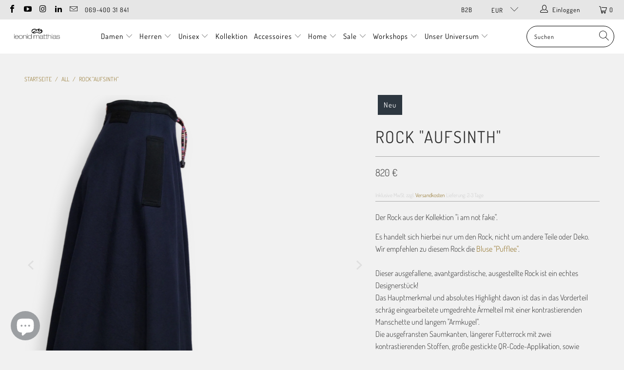

--- FILE ---
content_type: text/html; charset=utf-8
request_url: https://leonidmatthias.com/products/rock-aufsinth
body_size: 39305
content:


 <!DOCTYPE html>
<html class="no-js no-touch" lang="de"> <head> <meta charset="utf-8"> <meta http-equiv="cleartype" content="on"> <meta name="robots" content="index,follow"> <!-- Mobile Specific Metas --> <meta name="HandheldFriendly" content="True"> <meta name="MobileOptimized" content="320"> <meta name="viewport" content="width=device-width,initial-scale=1"> <meta name="theme-color" content="#f1f1f1"> <title>
      Rock &quot;Aufsinth&quot; - leonid matthias</title> <meta name="description" content="Der Rock aus der Kollektion &quot;i am not fake&quot;. Es handelt sich hierbei nur um den Rock, nicht um andere Teile oder Deko.Wir empfehlen zu diesem Rock die Bluse &quot;Pufflee&quot;.Dieser ausgefallene, avantgardistische, ausgestellte Rock ist ein echtes Designerstück!Das Hauptmerkmal und absolutes Highlight davon ist das in das Vord"/> <!-- Preconnect Domains --> <link rel="preconnect" href="https://fonts.shopifycdn.com" /> <link rel="preconnect" href="https://cdn.shopify.com" /> <link rel="preconnect" href="https://v.shopify.com" /> <link rel="preconnect" href="https://cdn.shopifycloud.com" /> <link rel="preconnect" href="https://monorail-edge.shopifysvc.com"> <!-- fallback for browsers that don't support preconnect --> <link rel="dns-prefetch" href="https://fonts.shopifycdn.com" /> <link rel="dns-prefetch" href="https://cdn.shopify.com" /> <link rel="dns-prefetch" href="https://v.shopify.com" /> <link rel="dns-prefetch" href="https://cdn.shopifycloud.com" /> <link rel="dns-prefetch" href="https://monorail-edge.shopifysvc.com"> <!-- Preload Assets --> <link rel="preload" href="//leonidmatthias.com/cdn/shop/t/41/assets/fancybox.css?v=19278034316635137701727699720" as="style"> <link rel="preload" href="//leonidmatthias.com/cdn/shop/t/41/assets/styles.css?v=98491360908032040681762950699" as="style"> <link rel="preload" href="//leonidmatthias.com/cdn/shop/t/41/assets/jquery.min.js?v=81049236547974671631727699720" as="script"> <link rel="preload" href="//leonidmatthias.com/cdn/shop/t/41/assets/vendors.js?v=156815155738738603461727699720" as="script"> <link rel="preload" href="//leonidmatthias.com/cdn/shop/t/41/assets/sections.js?v=26170313199795914061727699720" as="script"> <link rel="preload" href="//leonidmatthias.com/cdn/shop/t/41/assets/utilities.js?v=139251749790465216971727699720" as="script"> <link rel="preload" href="//leonidmatthias.com/cdn/shop/t/41/assets/app.js?v=21512433002930479311727699720" as="script"> <!-- Stylesheet for Fancybox library --> <link href="//leonidmatthias.com/cdn/shop/t/41/assets/fancybox.css?v=19278034316635137701727699720" rel="stylesheet" type="text/css" media="all" /> <!-- Stylesheets for Turbo --> <link href="//leonidmatthias.com/cdn/shop/t/41/assets/styles.css?v=98491360908032040681762950699" rel="stylesheet" type="text/css" media="all" /> <script>
      window.lazySizesConfig = window.lazySizesConfig || {};

      lazySizesConfig.expand = 300;
      lazySizesConfig.loadHidden = false;

      /*! lazysizes - v5.2.2 - bgset plugin */
      !function(e,t){var a=function(){t(e.lazySizes),e.removeEventListener("lazyunveilread",a,!0)};t=t.bind(null,e,e.document),"object"==typeof module&&module.exports?t(require("lazysizes")):"function"==typeof define&&define.amd?define(["lazysizes"],t):e.lazySizes?a():e.addEventListener("lazyunveilread",a,!0)}(window,function(e,z,g){"use strict";var c,y,b,f,i,s,n,v,m;e.addEventListener&&(c=g.cfg,y=/\s+/g,b=/\s*\|\s+|\s+\|\s*/g,f=/^(.+?)(?:\s+\[\s*(.+?)\s*\])(?:\s+\[\s*(.+?)\s*\])?$/,i=/^\s*\(*\s*type\s*:\s*(.+?)\s*\)*\s*$/,s=/\(|\)|'/,n={contain:1,cover:1},v=function(e,t){var a;t&&((a=t.match(i))&&a[1]?e.setAttribute("type",a[1]):e.setAttribute("media",c.customMedia[t]||t))},m=function(e){var t,a,i,r;e.target._lazybgset&&(a=(t=e.target)._lazybgset,(i=t.currentSrc||t.src)&&((r=g.fire(a,"bgsetproxy",{src:i,useSrc:s.test(i)?JSON.stringify(i):i})).defaultPrevented||(a.style.backgroundImage="url("+r.detail.useSrc+")")),t._lazybgsetLoading&&(g.fire(a,"_lazyloaded",{},!1,!0),delete t._lazybgsetLoading))},addEventListener("lazybeforeunveil",function(e){var t,a,i,r,s,n,l,d,o,u;!e.defaultPrevented&&(t=e.target.getAttribute("data-bgset"))&&(o=e.target,(u=z.createElement("img")).alt="",u._lazybgsetLoading=!0,e.detail.firesLoad=!0,a=t,i=o,r=u,s=z.createElement("picture"),n=i.getAttribute(c.sizesAttr),l=i.getAttribute("data-ratio"),d=i.getAttribute("data-optimumx"),i._lazybgset&&i._lazybgset.parentNode==i&&i.removeChild(i._lazybgset),Object.defineProperty(r,"_lazybgset",{value:i,writable:!0}),Object.defineProperty(i,"_lazybgset",{value:s,writable:!0}),a=a.replace(y," ").split(b),s.style.display="none",r.className=c.lazyClass,1!=a.length||n||(n="auto"),a.forEach(function(e){var t,a=z.createElement("source");n&&"auto"!=n&&a.setAttribute("sizes",n),(t=e.match(f))?(a.setAttribute(c.srcsetAttr,t[1]),v(a,t[2]),v(a,t[3])):a.setAttribute(c.srcsetAttr,e),s.appendChild(a)}),n&&(r.setAttribute(c.sizesAttr,n),i.removeAttribute(c.sizesAttr),i.removeAttribute("sizes")),d&&r.setAttribute("data-optimumx",d),l&&r.setAttribute("data-ratio",l),s.appendChild(r),i.appendChild(s),setTimeout(function(){g.loader.unveil(u),g.rAF(function(){g.fire(u,"_lazyloaded",{},!0,!0),u.complete&&m({target:u})})}))}),z.addEventListener("load",m,!0),e.addEventListener("lazybeforesizes",function(e){var t,a,i,r;e.detail.instance==g&&e.target._lazybgset&&e.detail.dataAttr&&(t=e.target._lazybgset,i=t,r=(getComputedStyle(i)||{getPropertyValue:function(){}}).getPropertyValue("background-size"),!n[r]&&n[i.style.backgroundSize]&&(r=i.style.backgroundSize),n[a=r]&&(e.target._lazysizesParentFit=a,g.rAF(function(){e.target.setAttribute("data-parent-fit",a),e.target._lazysizesParentFit&&delete e.target._lazysizesParentFit})))},!0),z.documentElement.addEventListener("lazybeforesizes",function(e){var t,a;!e.defaultPrevented&&e.target._lazybgset&&e.detail.instance==g&&(e.detail.width=(t=e.target._lazybgset,a=g.gW(t,t.parentNode),(!t._lazysizesWidth||a>t._lazysizesWidth)&&(t._lazysizesWidth=a),t._lazysizesWidth))}))});

      /*! lazysizes - v5.2.2 */
      !function(e){var t=function(u,D,f){"use strict";var k,H;if(function(){var e;var t={lazyClass:"lazyload",loadedClass:"lazyloaded",loadingClass:"lazyloading",preloadClass:"lazypreload",errorClass:"lazyerror",autosizesClass:"lazyautosizes",srcAttr:"data-src",srcsetAttr:"data-srcset",sizesAttr:"data-sizes",minSize:40,customMedia:{},init:true,expFactor:1.5,hFac:.8,loadMode:2,loadHidden:true,ricTimeout:0,throttleDelay:125};H=u.lazySizesConfig||u.lazysizesConfig||{};for(e in t){if(!(e in H)){H[e]=t[e]}}}(),!D||!D.getElementsByClassName){return{init:function(){},cfg:H,noSupport:true}}var O=D.documentElement,a=u.HTMLPictureElement,P="addEventListener",$="getAttribute",q=u[P].bind(u),I=u.setTimeout,U=u.requestAnimationFrame||I,l=u.requestIdleCallback,j=/^picture$/i,r=["load","error","lazyincluded","_lazyloaded"],i={},G=Array.prototype.forEach,J=function(e,t){if(!i[t]){i[t]=new RegExp("(\\s|^)"+t+"(\\s|$)")}return i[t].test(e[$]("class")||"")&&i[t]},K=function(e,t){if(!J(e,t)){e.setAttribute("class",(e[$]("class")||"").trim()+" "+t)}},Q=function(e,t){var i;if(i=J(e,t)){e.setAttribute("class",(e[$]("class")||"").replace(i," "))}},V=function(t,i,e){var a=e?P:"removeEventListener";if(e){V(t,i)}r.forEach(function(e){t[a](e,i)})},X=function(e,t,i,a,r){var n=D.createEvent("Event");if(!i){i={}}i.instance=k;n.initEvent(t,!a,!r);n.detail=i;e.dispatchEvent(n);return n},Y=function(e,t){var i;if(!a&&(i=u.picturefill||H.pf)){if(t&&t.src&&!e[$]("srcset")){e.setAttribute("srcset",t.src)}i({reevaluate:true,elements:[e]})}else if(t&&t.src){e.src=t.src}},Z=function(e,t){return(getComputedStyle(e,null)||{})[t]},s=function(e,t,i){i=i||e.offsetWidth;while(i<H.minSize&&t&&!e._lazysizesWidth){i=t.offsetWidth;t=t.parentNode}return i},ee=function(){var i,a;var t=[];var r=[];var n=t;var s=function(){var e=n;n=t.length?r:t;i=true;a=false;while(e.length){e.shift()()}i=false};var e=function(e,t){if(i&&!t){e.apply(this,arguments)}else{n.push(e);if(!a){a=true;(D.hidden?I:U)(s)}}};e._lsFlush=s;return e}(),te=function(i,e){return e?function(){ee(i)}:function(){var e=this;var t=arguments;ee(function(){i.apply(e,t)})}},ie=function(e){var i;var a=0;var r=H.throttleDelay;var n=H.ricTimeout;var t=function(){i=false;a=f.now();e()};var s=l&&n>49?function(){l(t,{timeout:n});if(n!==H.ricTimeout){n=H.ricTimeout}}:te(function(){I(t)},true);return function(e){var t;if(e=e===true){n=33}if(i){return}i=true;t=r-(f.now()-a);if(t<0){t=0}if(e||t<9){s()}else{I(s,t)}}},ae=function(e){var t,i;var a=99;var r=function(){t=null;e()};var n=function(){var e=f.now()-i;if(e<a){I(n,a-e)}else{(l||r)(r)}};return function(){i=f.now();if(!t){t=I(n,a)}}},e=function(){var v,m,c,h,e;var y,z,g,p,C,b,A;var n=/^img$/i;var d=/^iframe$/i;var E="onscroll"in u&&!/(gle|ing)bot/.test(navigator.userAgent);var _=0;var w=0;var N=0;var M=-1;var x=function(e){N--;if(!e||N<0||!e.target){N=0}};var W=function(e){if(A==null){A=Z(D.body,"visibility")=="hidden"}return A||!(Z(e.parentNode,"visibility")=="hidden"&&Z(e,"visibility")=="hidden")};var S=function(e,t){var i;var a=e;var r=W(e);g-=t;b+=t;p-=t;C+=t;while(r&&(a=a.offsetParent)&&a!=D.body&&a!=O){r=(Z(a,"opacity")||1)>0;if(r&&Z(a,"overflow")!="visible"){i=a.getBoundingClientRect();r=C>i.left&&p<i.right&&b>i.top-1&&g<i.bottom+1}}return r};var t=function(){var e,t,i,a,r,n,s,l,o,u,f,c;var d=k.elements;if((h=H.loadMode)&&N<8&&(e=d.length)){t=0;M++;for(;t<e;t++){if(!d[t]||d[t]._lazyRace){continue}if(!E||k.prematureUnveil&&k.prematureUnveil(d[t])){R(d[t]);continue}if(!(l=d[t][$]("data-expand"))||!(n=l*1)){n=w}if(!u){u=!H.expand||H.expand<1?O.clientHeight>500&&O.clientWidth>500?500:370:H.expand;k._defEx=u;f=u*H.expFactor;c=H.hFac;A=null;if(w<f&&N<1&&M>2&&h>2&&!D.hidden){w=f;M=0}else if(h>1&&M>1&&N<6){w=u}else{w=_}}if(o!==n){y=innerWidth+n*c;z=innerHeight+n;s=n*-1;o=n}i=d[t].getBoundingClientRect();if((b=i.bottom)>=s&&(g=i.top)<=z&&(C=i.right)>=s*c&&(p=i.left)<=y&&(b||C||p||g)&&(H.loadHidden||W(d[t]))&&(m&&N<3&&!l&&(h<3||M<4)||S(d[t],n))){R(d[t]);r=true;if(N>9){break}}else if(!r&&m&&!a&&N<4&&M<4&&h>2&&(v[0]||H.preloadAfterLoad)&&(v[0]||!l&&(b||C||p||g||d[t][$](H.sizesAttr)!="auto"))){a=v[0]||d[t]}}if(a&&!r){R(a)}}};var i=ie(t);var B=function(e){var t=e.target;if(t._lazyCache){delete t._lazyCache;return}x(e);K(t,H.loadedClass);Q(t,H.loadingClass);V(t,L);X(t,"lazyloaded")};var a=te(B);var L=function(e){a({target:e.target})};var T=function(t,i){try{t.contentWindow.location.replace(i)}catch(e){t.src=i}};var F=function(e){var t;var i=e[$](H.srcsetAttr);if(t=H.customMedia[e[$]("data-media")||e[$]("media")]){e.setAttribute("media",t)}if(i){e.setAttribute("srcset",i)}};var s=te(function(t,e,i,a,r){var n,s,l,o,u,f;if(!(u=X(t,"lazybeforeunveil",e)).defaultPrevented){if(a){if(i){K(t,H.autosizesClass)}else{t.setAttribute("sizes",a)}}s=t[$](H.srcsetAttr);n=t[$](H.srcAttr);if(r){l=t.parentNode;o=l&&j.test(l.nodeName||"")}f=e.firesLoad||"src"in t&&(s||n||o);u={target:t};K(t,H.loadingClass);if(f){clearTimeout(c);c=I(x,2500);V(t,L,true)}if(o){G.call(l.getElementsByTagName("source"),F)}if(s){t.setAttribute("srcset",s)}else if(n&&!o){if(d.test(t.nodeName)){T(t,n)}else{t.src=n}}if(r&&(s||o)){Y(t,{src:n})}}if(t._lazyRace){delete t._lazyRace}Q(t,H.lazyClass);ee(function(){var e=t.complete&&t.naturalWidth>1;if(!f||e){if(e){K(t,"ls-is-cached")}B(u);t._lazyCache=true;I(function(){if("_lazyCache"in t){delete t._lazyCache}},9)}if(t.loading=="lazy"){N--}},true)});var R=function(e){if(e._lazyRace){return}var t;var i=n.test(e.nodeName);var a=i&&(e[$](H.sizesAttr)||e[$]("sizes"));var r=a=="auto";if((r||!m)&&i&&(e[$]("src")||e.srcset)&&!e.complete&&!J(e,H.errorClass)&&J(e,H.lazyClass)){return}t=X(e,"lazyunveilread").detail;if(r){re.updateElem(e,true,e.offsetWidth)}e._lazyRace=true;N++;s(e,t,r,a,i)};var r=ae(function(){H.loadMode=3;i()});var l=function(){if(H.loadMode==3){H.loadMode=2}r()};var o=function(){if(m){return}if(f.now()-e<999){I(o,999);return}m=true;H.loadMode=3;i();q("scroll",l,true)};return{_:function(){e=f.now();k.elements=D.getElementsByClassName(H.lazyClass);v=D.getElementsByClassName(H.lazyClass+" "+H.preloadClass);q("scroll",i,true);q("resize",i,true);q("pageshow",function(e){if(e.persisted){var t=D.querySelectorAll("."+H.loadingClass);if(t.length&&t.forEach){U(function(){t.forEach(function(e){if(e.complete){R(e)}})})}}});if(u.MutationObserver){new MutationObserver(i).observe(O,{childList:true,subtree:true,attributes:true})}else{O[P]("DOMNodeInserted",i,true);O[P]("DOMAttrModified",i,true);setInterval(i,999)}q("hashchange",i,true);["focus","mouseover","click","load","transitionend","animationend"].forEach(function(e){D[P](e,i,true)});if(/d$|^c/.test(D.readyState)){o()}else{q("load",o);D[P]("DOMContentLoaded",i);I(o,2e4)}if(k.elements.length){t();ee._lsFlush()}else{i()}},checkElems:i,unveil:R,_aLSL:l}}(),re=function(){var i;var n=te(function(e,t,i,a){var r,n,s;e._lazysizesWidth=a;a+="px";e.setAttribute("sizes",a);if(j.test(t.nodeName||"")){r=t.getElementsByTagName("source");for(n=0,s=r.length;n<s;n++){r[n].setAttribute("sizes",a)}}if(!i.detail.dataAttr){Y(e,i.detail)}});var a=function(e,t,i){var a;var r=e.parentNode;if(r){i=s(e,r,i);a=X(e,"lazybeforesizes",{width:i,dataAttr:!!t});if(!a.defaultPrevented){i=a.detail.width;if(i&&i!==e._lazysizesWidth){n(e,r,a,i)}}}};var e=function(){var e;var t=i.length;if(t){e=0;for(;e<t;e++){a(i[e])}}};var t=ae(e);return{_:function(){i=D.getElementsByClassName(H.autosizesClass);q("resize",t)},checkElems:t,updateElem:a}}(),t=function(){if(!t.i&&D.getElementsByClassName){t.i=true;re._();e._()}};return I(function(){H.init&&t()}),k={cfg:H,autoSizer:re,loader:e,init:t,uP:Y,aC:K,rC:Q,hC:J,fire:X,gW:s,rAF:ee}}(e,e.document,Date);e.lazySizes=t,"object"==typeof module&&module.exports&&(module.exports=t)}("undefined"!=typeof window?window:{});</script> <!-- Icons --> <link rel="shortcut icon" type="image/x-icon" href="//leonidmatthias.com/cdn/shop/files/cropped-favicon-192x192_180x180.png?v=1614305719"> <link rel="apple-touch-icon" href="//leonidmatthias.com/cdn/shop/files/cropped-favicon-192x192_180x180.png?v=1614305719"/> <link rel="apple-touch-icon" sizes="57x57" href="//leonidmatthias.com/cdn/shop/files/cropped-favicon-192x192_57x57.png?v=1614305719"/> <link rel="apple-touch-icon" sizes="60x60" href="//leonidmatthias.com/cdn/shop/files/cropped-favicon-192x192_60x60.png?v=1614305719"/> <link rel="apple-touch-icon" sizes="72x72" href="//leonidmatthias.com/cdn/shop/files/cropped-favicon-192x192_72x72.png?v=1614305719"/> <link rel="apple-touch-icon" sizes="76x76" href="//leonidmatthias.com/cdn/shop/files/cropped-favicon-192x192_76x76.png?v=1614305719"/> <link rel="apple-touch-icon" sizes="114x114" href="//leonidmatthias.com/cdn/shop/files/cropped-favicon-192x192_114x114.png?v=1614305719"/> <link rel="apple-touch-icon" sizes="180x180" href="//leonidmatthias.com/cdn/shop/files/cropped-favicon-192x192_180x180.png?v=1614305719"/> <link rel="apple-touch-icon" sizes="228x228" href="//leonidmatthias.com/cdn/shop/files/cropped-favicon-192x192_228x228.png?v=1614305719"/> <link rel="canonical" href="https://leonidmatthias.com/products/rock-aufsinth"/>
    

<meta name="author" content="leonid matthias">
<meta property="og:url" content="https://leonidmatthias.com/products/rock-aufsinth">
<meta property="og:site_name" content="leonid matthias">


<script src="//cdn.shopify.com/s/files/1/0633/1672/1913/t/1/assets/option_selection.js" type="text/javascript"></script> <meta property="og:type" content="product"> <meta property="og:title" content="Rock &quot;Aufsinth&quot;"> <meta property="og:image" content="https://leonidmatthias.com/cdn/shop/files/5F68EB21-DDF4-4C7E-AE4C-F3014076E470_600x.png?v=1729182530"> <meta property="og:image:secure_url" content="https://leonidmatthias.com/cdn/shop/files/5F68EB21-DDF4-4C7E-AE4C-F3014076E470_600x.png?v=1729182530"> <meta property="og:image:width" content="2048"> <meta property="og:image:height" content="2048"> <meta property="og:image" content="https://leonidmatthias.com/cdn/shop/files/427A86DB-1B71-4D3F-9AA7-19044E5385E8_600x.png?v=1729182529"> <meta property="og:image:secure_url" content="https://leonidmatthias.com/cdn/shop/files/427A86DB-1B71-4D3F-9AA7-19044E5385E8_600x.png?v=1729182529"> <meta property="og:image:width" content="2048"> <meta property="og:image:height" content="2048"> <meta property="og:image" content="https://leonidmatthias.com/cdn/shop/files/462C2438-25EC-4427-A993-C1AC6E28659B_600x.png?v=1729182529"> <meta property="og:image:secure_url" content="https://leonidmatthias.com/cdn/shop/files/462C2438-25EC-4427-A993-C1AC6E28659B_600x.png?v=1729182529"> <meta property="og:image:width" content="2048"> <meta property="og:image:height" content="2048"> <meta property="product:price:amount" content="820"> <meta property="product:price:currency" content="EUR"> <meta property="og:description" content="Der Rock aus der Kollektion &quot;i am not fake&quot;. Es handelt sich hierbei nur um den Rock, nicht um andere Teile oder Deko.Wir empfehlen zu diesem Rock die Bluse &quot;Pufflee&quot;.Dieser ausgefallene, avantgardistische, ausgestellte Rock ist ein echtes Designerstück!Das Hauptmerkmal und absolutes Highlight davon ist das in das Vord">




<meta name="twitter:card" content="summary"> <meta name="twitter:title" content="Rock "Aufsinth""> <meta name="twitter:description" content="Der Rock aus der Kollektion &quot;i am not fake&quot;. Es handelt sich hierbei nur um den Rock, nicht um andere Teile oder Deko.Wir empfehlen zu diesem Rock die Bluse &quot;Pufflee&quot;.Dieser ausgefallene, avantgardistische, ausgestellte Rock ist ein echtes Designerstück!Das Hauptmerkmal und absolutes Highlight davon ist das in das Vorderteil schräg eingearbeitete umgedrehte Ärmelteil mit einer kontrastierenden Manschette und langem &quot;Armkugel&quot;.Die ausgefransten Saumkanten, längerer Futterrock mit zwei kontrastierenden Stoffen, große gestickte QR-Code-Applikation, sowie kontrastierender Bund mit von Hand mit einem Knopflochstich angebrachten Hake und Öse runden das Ganze ab.Praktisch: der kontrastierende Rockbund ist mit einem Tunnelzug gearbeitet, so kann frau die Weite etwas anpassen. Stoffzusammensetzung: 97% Organic Cotton, 3% ElasthanDeko: 100% ViskoseFutter: 100% PolyesterSchonwashgang bei 30 Grad, nicht bleichen, nicht Trockner geeignet, bügeln mit 2 Punkten, chemische Reinigung Auf Bestellung: Lieferzeit ca. 7 Tage Nach Maß: Anfertigung nach Ihren Maßen mit bis zu 3 Anproben, Lieferzeit"> <meta name="twitter:image" content="https://leonidmatthias.com/cdn/shop/files/5F68EB21-DDF4-4C7E-AE4C-F3014076E470_240x.png?v=1729182530"> <meta name="twitter:image:width" content="240"> <meta name="twitter:image:height" content="240"> <meta name="twitter:image:alt" content="Rock &quot;Aufsinth&quot;">

<script src="//cdn.shopify.com/s/files/1/0483/1546/5894/t/1/assets/preconnect.js" type="text/javascript"></script>
<script>
if(navigator.platform =="Linux x86_64"){
YETT_BLACKLIST = [
        /bugsnag/,/shopifycloud/,/stamped/]


!function(t,e){"object"==typeof exports&&"undefined"!=typeof module?e(exports):"function"==typeof define&&define.amd?define(["exports"],e):e(t.yett={})}(this,function(t){"use strict";var e={blacklist:window.YETT_BLACKLIST,whitelist:window.YETT_WHITELIST},r={blacklisted:[]},n=function(t,r){return t&&(!r||"javascript/blocked"!==r)&&(!e.blacklist||e.blacklist.some(function(e){return e.test(t)}))&&(!e.whitelist||e.whitelist.every(function(e){return!e.test(t)}))},i=function(t){var r=t.getAttribute("src");return e.blacklist&&e.blacklist.every(function(t){return!t.test(r)})||e.whitelist&&e.whitelist.some(function(t){return t.test(r)})},c=new MutationObserver(function(t){t.forEach(function(t){for(var e=t.addedNodes,i=function(t){var i=e[t];if(1===i.nodeType&&"SCRIPT"===i.tagName){var c=i.src,o=i.type;if(n(c,o)){r.blacklisted.push(i.cloneNode()),i.type="javascript/blocked";i.addEventListener("beforescriptexecute",function t(e){"javascript/blocked"===i.getAttribute("type")&&e.preventDefault(),i.removeEventListener("beforescriptexecute",t)}),i.parentElement.removeChild(i)}}},c=0;c<e.length;c++)i(c)})});c.observe(document.documentElement,{childList:!0,subtree:!0});var o=document.createElement;document.createElement=function(){for(var t=arguments.length,e=Array(t),r=0;r<t;r++)e[r]=arguments[r];if("script"!==e[0].toLowerCase())return o.bind(document).apply(void 0,e);var i=o.bind(document).apply(void 0,e),c=i.setAttribute.bind(i);return Object.defineProperties(i,{src:{get:function(){return i.getAttribute("src")},set:function(t){return n(t,i.type)&&c("type","javascript/blocked"),c("src",t),!0}},type:{set:function(t){var e=n(i.src,i.type)?"javascript/blocked":t;return c("type",e),!0}}}),i.setAttribute=function(t,e){"type"===t||"src"===t?i[t]=e:HTMLScriptElement.prototype.setAttribute.call(i,t,e)},i};var l=function(t){if(Array.isArray(t)){for(var e=0,r=Array(t.length);e<t.length;e++)r[e]=t[e];return r}return Array.from(t)},a=new RegExp("[|\\{}()[\\]^$+*?.]","g");t.unblock=function(){for(var t=arguments.length,n=Array(t),o=0;o<t;o++)n[o]=arguments[o];n.length<1?(e.blacklist=[],e.whitelist=[]):(e.blacklist&&(e.blacklist=e.blacklist.filter(function(t){return n.every(function(e){return!t.test(e)})})),e.whitelist&&(e.whitelist=[].concat(l(e.whitelist),l(n.map(function(t){var r=".*"+t.replace(a,"\\$&")+".*";return e.whitelist.find(function(t){return t.toString()===r.toString()})?null:new RegExp(r)}).filter(Boolean)))));for(var s=document.querySelectorAll('script[type="javascript/blocked"]'),u=0;u<s.length;u++){var p=s[u];i(p)&&(p.type="application/javascript",r.blacklisted.push(p),p.parentElement.removeChild(p))}var d=0;[].concat(l(r.blacklisted)).forEach(function(t,e){if(i(t)){var n=document.createElement("script");n.setAttribute("src",t.src),n.setAttribute("type","application/javascript"),document.head.appendChild(n),r.blacklisted.splice(e-d,1),d++}}),e.blacklist&&e.blacklist.length<1&&c.disconnect()},Object.defineProperty(t,"__esModule",{value:!0})});
//# sourceMappingURL=yett.min.js.map
}</script> <script src="//leonidmatthias.com/cdn/shop/t/41/assets/jquery.min.js?v=81049236547974671631727699720" defer></script> <script type="text/javascript" src="/services/javascripts/currencies.js" data-no-instant></script> <script src="//leonidmatthias.com/cdn/shop/t/41/assets/currencies.js?v=123947745901353827081727699720" defer></script> <script>
      window.Theme = window.Theme || {};
      window.Theme.version = '7.0.0';
      window.Theme.name = 'Turbo';</script>
    


    
<template id="price-ui"><span class="price " data-price></span><span class="compare-at-price" data-compare-at-price></span><span class="unit-pricing" data-unit-pricing></span></template> <template id="price-ui-badge"><div class="price-ui-badge__sticker"> <span class="price-ui-badge__sticker-text" data-badge></span></div></template> <template id="price-ui__price"><span class="money" data-price></span></template> <template id="price-ui__price-range"><span class="price-min" data-price-min><span class="money" data-price></span></span> - <span class="price-max" data-price-max><span class="money" data-price></span></span></template> <template id="price-ui__unit-pricing"><span class="unit-quantity" data-unit-quantity></span> | <span class="unit-price" data-unit-price><span class="money" data-price></span></span> / <span class="unit-measurement" data-unit-measurement></span></template> <template id="price-ui-badge__percent-savings-range">Speichern Sie bis <span data-price-percent></span>%</template> <template id="price-ui-badge__percent-savings">Speichern <span data-price-percent></span>%</template> <template id="price-ui-badge__price-savings-range">Speichern Sie bis <span class="money" data-price></span></template> <template id="price-ui-badge__price-savings">Speichern <span class="money" data-price></span></template> <template id="price-ui-badge__on-sale">Sale</template> <template id="price-ui-badge__sold-out">Ausverkauft</template> <template id="price-ui-badge__in-stock">Auf Lager</template> <script>
      
window.Shopify = window.Shopify || {};window.Shopify.theme_settings = {};
window.Currency = window.Currency || {};window.Shopify.routes = {};window.Shopify.theme_settings.display_tos_checkbox = true;window.Shopify.theme_settings.go_to_checkout = true;window.Shopify.theme_settings.cart_action = "ajax";window.Shopify.theme_settings.cart_shipping_calculator = false;window.Shopify.theme_settings.collection_swatches = true;window.Shopify.theme_settings.collection_secondary_image = true;


window.Currency.show_multiple_currencies = true;
window.Currency.shop_currency = "EUR";
window.Currency.default_currency = "EUR";
window.Currency.display_format = "money_format";
window.Currency.money_format = "{{ amount_no_decimals }} €";
window.Currency.money_format_no_currency = "{{ amount_no_decimals }} €";
window.Currency.money_format_currency = "{{ amount_no_decimals }} €";
window.Currency.native_multi_currency = true;
window.Currency.iso_code = "EUR";
window.Currency.symbol = "€";window.Shopify.theme_settings.display_inventory_left = true;window.Shopify.theme_settings.inventory_threshold = 3;window.Shopify.theme_settings.limit_quantity = false;window.Shopify.theme_settings.menu_position = "inline";window.Shopify.theme_settings.newsletter_popup = false;window.Shopify.theme_settings.newsletter_popup_days = "2";window.Shopify.theme_settings.newsletter_popup_mobile = true;window.Shopify.theme_settings.newsletter_popup_seconds = 2;window.Shopify.theme_settings.pagination_type = "infinite_scroll";window.Shopify.theme_settings.search_pagination_type = "basic_pagination";window.Shopify.theme_settings.enable_shopify_review_comments = false;window.Shopify.theme_settings.enable_shopify_collection_badges = false;window.Shopify.theme_settings.quick_shop_thumbnail_position = "bottom-thumbnails";window.Shopify.theme_settings.product_form_style = "radio";window.Shopify.theme_settings.sale_banner_enabled = true;window.Shopify.theme_settings.display_savings = true;window.Shopify.theme_settings.display_sold_out_price = true;window.Shopify.theme_settings.sold_out_text = "";window.Shopify.theme_settings.free_text = "";window.Shopify.theme_settings.video_looping = false;window.Shopify.theme_settings.quick_shop_style = "popup";window.Shopify.theme_settings.hover_enabled = true;window.Shopify.routes.cart_url = "/cart";window.Shopify.routes.root_url = "/";window.Shopify.routes.search_url = "/search";window.Shopify.theme_settings.image_loading_style = "blur-up";window.Shopify.theme_settings.search_option = "product,page,article";window.Shopify.theme_settings.search_items_to_display = 10;window.Shopify.theme_settings.enable_autocomplete = true;window.Shopify.theme_settings.page_dots_enabled = false;window.Shopify.theme_settings.slideshow_arrow_size = "light";window.Shopify.theme_settings.quick_shop_enabled = true;window.Shopify.translation =window.Shopify.translation || {};window.Shopify.translation.agree_to_terms_warning = "Sie müssen mit den Bestimmungen und Bedingungen zur Kasse zustimmen.";window.Shopify.translation.one_item_left = "Artikel verblieben";window.Shopify.translation.items_left_text = "Artikel verblieben";window.Shopify.translation.cart_savings_text = "Gesamtersparnis";window.Shopify.translation.cart_discount_text = "Rabatt";window.Shopify.translation.cart_subtotal_text = "Zwischensumme";window.Shopify.translation.cart_remove_text = "Entfernen";window.Shopify.translation.cart_free_text = "Kostenlos";window.Shopify.translation.newsletter_success_text = "Vielen Dank für den Eintrag in unsere Mailingliste!";window.Shopify.translation.notify_email = "Geben Sie Ihre E-Mail-Adresse ein...";window.Shopify.translation.notify_email_value = "Translation missing: de.contact.fields.email";window.Shopify.translation.notify_email_send = "Senden";window.Shopify.translation.notify_message_first = "Bitte benachrichtigen Sie mich, wenn ";window.Shopify.translation.notify_message_last = " verfügbar ist - ";window.Shopify.translation.notify_success_text = "Vielen Dank! Wir werden Sie benachrichtigen, sobald das Produkt verfügbar ist!";window.Shopify.translation.add_to_cart = "In den Warenkorb";window.Shopify.translation.coming_soon_text = "Kommend";window.Shopify.translation.sold_out_text = "Ausverkauft";window.Shopify.translation.sale_text = "Sale";window.Shopify.translation.savings_text = "Sie sparen";window.Shopify.translation.from_text = "ab";window.Shopify.translation.new_text = "Neu";window.Shopify.translation.pre_order_text = "Vorbestellung";window.Shopify.translation.unavailable_text = "Nicht verfügbar";window.Shopify.translation.all_results = "Bekijk alle resultaten";window.Shopify.translation.no_results = "Keine Ergebnisse gefunden.";window.Shopify.media_queries =window.Shopify.media_queries || {};window.Shopify.media_queries.small = window.matchMedia( "(max-width: 480px)" );window.Shopify.media_queries.medium = window.matchMedia( "(max-width: 798px)" );window.Shopify.media_queries.large = window.matchMedia( "(min-width: 799px)" );window.Shopify.media_queries.larger = window.matchMedia( "(min-width: 960px)" );window.Shopify.media_queries.xlarge = window.matchMedia( "(min-width: 1200px)" );window.Shopify.media_queries.ie10 = window.matchMedia( "all and (-ms-high-contrast: none), (-ms-high-contrast: active)" );window.Shopify.media_queries.tablet = window.matchMedia( "only screen and (min-width: 799px) and (max-width: 1024px)" );</script> <script src="//leonidmatthias.com/cdn/shop/t/41/assets/vendors.js?v=156815155738738603461727699720" defer></script> <script src="//leonidmatthias.com/cdn/shop/t/41/assets/sections.js?v=26170313199795914061727699720" defer></script> <script src="//leonidmatthias.com/cdn/shop/t/41/assets/utilities.js?v=139251749790465216971727699720" defer></script> <script src="//leonidmatthias.com/cdn/shop/t/41/assets/app.js?v=21512433002930479311727699720" defer></script> <script></script> <script>window.performance && window.performance.mark && window.performance.mark('shopify.content_for_header.start');</script><meta name="google-site-verification" content="hLeDTsqPnzfmUOoxyeUNcbbMgmRqYPWKfNfEPvpwxg0">
<meta name="facebook-domain-verification" content="388mysczvj7fvr6p5lg4cnwey9lbrv">
<meta id="shopify-digital-wallet" name="shopify-digital-wallet" content="/7823458381/digital_wallets/dialog">
<meta name="shopify-checkout-api-token" content="7f933cc014a760bd1a486d37c0129a8e">
<meta id="in-context-paypal-metadata" data-shop-id="7823458381" data-venmo-supported="false" data-environment="production" data-locale="de_DE" data-paypal-v4="true" data-currency="EUR">
<link rel="alternate" hreflang="x-default" href="https://leonidmatthias.com/products/rock-aufsinth">
<link rel="alternate" hreflang="de" href="https://leonidmatthias.com/products/rock-aufsinth">
<link rel="alternate" hreflang="de-FR" href="https://leonidmatthias.com/de-fr/products/rock-aufsinth">
<link rel="alternate" hreflang="de-AT" href="https://leonidmatthias.com/de-at/products/rock-aufsinth">
<link rel="alternate" hreflang="de-CH" href="https://leonidmatthias.com/de-ch/products/rock-aufsinth">
<link rel="alternate" type="application/json+oembed" href="https://leonidmatthias.com/products/rock-aufsinth.oembed">
<script async="async" src="/checkouts/internal/preloads.js?locale=de-DE"></script>
<link rel="preconnect" href="https://shop.app" crossorigin="anonymous">
<script async="async" src="https://shop.app/checkouts/internal/preloads.js?locale=de-DE&shop_id=7823458381" crossorigin="anonymous"></script>
<script id="apple-pay-shop-capabilities" type="application/json">{"shopId":7823458381,"countryCode":"DE","currencyCode":"EUR","merchantCapabilities":["supports3DS"],"merchantId":"gid:\/\/shopify\/Shop\/7823458381","merchantName":"leonid matthias","requiredBillingContactFields":["postalAddress","email"],"requiredShippingContactFields":["postalAddress","email"],"shippingType":"shipping","supportedNetworks":["visa","maestro","masterCard","amex"],"total":{"type":"pending","label":"leonid matthias","amount":"1.00"},"shopifyPaymentsEnabled":true,"supportsSubscriptions":true}</script>
<script id="shopify-features" type="application/json">{"accessToken":"7f933cc014a760bd1a486d37c0129a8e","betas":["rich-media-storefront-analytics"],"domain":"leonidmatthias.com","predictiveSearch":true,"shopId":7823458381,"locale":"de"}</script>
<script>var Shopify = Shopify || {};
Shopify.shop = "leonid-matthias.myshopify.com";
Shopify.locale = "de";
Shopify.currency = {"active":"EUR","rate":"1.0"};
Shopify.country = "DE";
Shopify.theme = {"name":"I am not fake - neue Kollektion | OPT 2024 Cem","id":165928861961,"schema_name":"Turbo","schema_version":"7.0.0","theme_store_id":null,"role":"main"};
Shopify.theme.handle = "null";
Shopify.theme.style = {"id":null,"handle":null};
Shopify.cdnHost = "leonidmatthias.com/cdn";
Shopify.routes = Shopify.routes || {};
Shopify.routes.root = "/";</script>
<script type="module">!function(o){(o.Shopify=o.Shopify||{}).modules=!0}(window);</script>
<script>!function(o){function n(){var o=[];function n(){o.push(Array.prototype.slice.apply(arguments))}return n.q=o,n}var t=o.Shopify=o.Shopify||{};t.loadFeatures=n(),t.autoloadFeatures=n()}(window);</script>
<script>
  window.ShopifyPay = window.ShopifyPay || {};
  window.ShopifyPay.apiHost = "shop.app\/pay";
  window.ShopifyPay.redirectState = null;
</script>
<script id="shop-js-analytics" type="application/json">{"pageType":"product"}</script>
<script defer="defer" async type="module" src="//leonidmatthias.com/cdn/shopifycloud/shop-js/modules/v2/client.init-shop-cart-sync_e98Ab_XN.de.esm.js"></script>
<script defer="defer" async type="module" src="//leonidmatthias.com/cdn/shopifycloud/shop-js/modules/v2/chunk.common_Pcw9EP95.esm.js"></script>
<script defer="defer" async type="module" src="//leonidmatthias.com/cdn/shopifycloud/shop-js/modules/v2/chunk.modal_CzmY4ZhL.esm.js"></script>
<script type="module">
  await import("//leonidmatthias.com/cdn/shopifycloud/shop-js/modules/v2/client.init-shop-cart-sync_e98Ab_XN.de.esm.js");
await import("//leonidmatthias.com/cdn/shopifycloud/shop-js/modules/v2/chunk.common_Pcw9EP95.esm.js");
await import("//leonidmatthias.com/cdn/shopifycloud/shop-js/modules/v2/chunk.modal_CzmY4ZhL.esm.js");

  window.Shopify.SignInWithShop?.initShopCartSync?.({"fedCMEnabled":true,"windoidEnabled":true});

</script>
<script>
  window.Shopify = window.Shopify || {};
  if (!window.Shopify.featureAssets) window.Shopify.featureAssets = {};
  window.Shopify.featureAssets['shop-js'] = {"shop-cart-sync":["modules/v2/client.shop-cart-sync_DazCVyJ3.de.esm.js","modules/v2/chunk.common_Pcw9EP95.esm.js","modules/v2/chunk.modal_CzmY4ZhL.esm.js"],"init-fed-cm":["modules/v2/client.init-fed-cm_D0AulfmK.de.esm.js","modules/v2/chunk.common_Pcw9EP95.esm.js","modules/v2/chunk.modal_CzmY4ZhL.esm.js"],"shop-cash-offers":["modules/v2/client.shop-cash-offers_BISyWFEA.de.esm.js","modules/v2/chunk.common_Pcw9EP95.esm.js","modules/v2/chunk.modal_CzmY4ZhL.esm.js"],"shop-login-button":["modules/v2/client.shop-login-button_D_c1vx_E.de.esm.js","modules/v2/chunk.common_Pcw9EP95.esm.js","modules/v2/chunk.modal_CzmY4ZhL.esm.js"],"pay-button":["modules/v2/client.pay-button_CHADzJ4g.de.esm.js","modules/v2/chunk.common_Pcw9EP95.esm.js","modules/v2/chunk.modal_CzmY4ZhL.esm.js"],"shop-button":["modules/v2/client.shop-button_CQnD2U3v.de.esm.js","modules/v2/chunk.common_Pcw9EP95.esm.js","modules/v2/chunk.modal_CzmY4ZhL.esm.js"],"avatar":["modules/v2/client.avatar_BTnouDA3.de.esm.js"],"init-windoid":["modules/v2/client.init-windoid_CmA0-hrC.de.esm.js","modules/v2/chunk.common_Pcw9EP95.esm.js","modules/v2/chunk.modal_CzmY4ZhL.esm.js"],"init-shop-for-new-customer-accounts":["modules/v2/client.init-shop-for-new-customer-accounts_BCzC_Mib.de.esm.js","modules/v2/client.shop-login-button_D_c1vx_E.de.esm.js","modules/v2/chunk.common_Pcw9EP95.esm.js","modules/v2/chunk.modal_CzmY4ZhL.esm.js"],"init-shop-email-lookup-coordinator":["modules/v2/client.init-shop-email-lookup-coordinator_DYzOit4u.de.esm.js","modules/v2/chunk.common_Pcw9EP95.esm.js","modules/v2/chunk.modal_CzmY4ZhL.esm.js"],"init-shop-cart-sync":["modules/v2/client.init-shop-cart-sync_e98Ab_XN.de.esm.js","modules/v2/chunk.common_Pcw9EP95.esm.js","modules/v2/chunk.modal_CzmY4ZhL.esm.js"],"shop-toast-manager":["modules/v2/client.shop-toast-manager_Bc-1elH8.de.esm.js","modules/v2/chunk.common_Pcw9EP95.esm.js","modules/v2/chunk.modal_CzmY4ZhL.esm.js"],"init-customer-accounts":["modules/v2/client.init-customer-accounts_CqlRHmZs.de.esm.js","modules/v2/client.shop-login-button_D_c1vx_E.de.esm.js","modules/v2/chunk.common_Pcw9EP95.esm.js","modules/v2/chunk.modal_CzmY4ZhL.esm.js"],"init-customer-accounts-sign-up":["modules/v2/client.init-customer-accounts-sign-up_DZmBw6yB.de.esm.js","modules/v2/client.shop-login-button_D_c1vx_E.de.esm.js","modules/v2/chunk.common_Pcw9EP95.esm.js","modules/v2/chunk.modal_CzmY4ZhL.esm.js"],"shop-follow-button":["modules/v2/client.shop-follow-button_Cx-w7rSq.de.esm.js","modules/v2/chunk.common_Pcw9EP95.esm.js","modules/v2/chunk.modal_CzmY4ZhL.esm.js"],"checkout-modal":["modules/v2/client.checkout-modal_Djjmh8qM.de.esm.js","modules/v2/chunk.common_Pcw9EP95.esm.js","modules/v2/chunk.modal_CzmY4ZhL.esm.js"],"shop-login":["modules/v2/client.shop-login_DMZMgoZf.de.esm.js","modules/v2/chunk.common_Pcw9EP95.esm.js","modules/v2/chunk.modal_CzmY4ZhL.esm.js"],"lead-capture":["modules/v2/client.lead-capture_SqejaEd8.de.esm.js","modules/v2/chunk.common_Pcw9EP95.esm.js","modules/v2/chunk.modal_CzmY4ZhL.esm.js"],"payment-terms":["modules/v2/client.payment-terms_DUeEqFTJ.de.esm.js","modules/v2/chunk.common_Pcw9EP95.esm.js","modules/v2/chunk.modal_CzmY4ZhL.esm.js"]};
</script>
<script>(function() {
  var isLoaded = false;
  function asyncLoad() {
    if (isLoaded) return;
    isLoaded = true;
    var urls = ["https:\/\/gdprcdn.b-cdn.net\/js\/gdpr_cookie_consent.min.js?shop=leonid-matthias.myshopify.com","https:\/\/cdn.nfcube.com\/instafeed-63fc2739f1148dd463f019768fa55f7e.js?shop=leonid-matthias.myshopify.com"];
    for (var i = 0; i <urls.length; i++) {
      var s = document.createElement('script');
      s.type = 'text/javascript';
      s.async = true;
      s.src = urls[i];
      var x = document.getElementsByTagName('script')[0];
      x.parentNode.insertBefore(s, x);
    }
  };
  if(window.attachEvent) {
    window.attachEvent('onload', asyncLoad);
  } else {
    window.addEventListener('load', asyncLoad, false);
  }
})();</script>
<script id="__st">var __st={"a":7823458381,"offset":3600,"reqid":"3f639078-0efa-4c79-b14c-405396bb6f9f-1769293983","pageurl":"leonidmatthias.com\/products\/rock-aufsinth","u":"ebd21bc7fa09","p":"product","rtyp":"product","rid":7977500967177};</script>
<script>window.ShopifyPaypalV4VisibilityTracking = true;</script>
<script id="captcha-bootstrap">!function(){'use strict';const t='contact',e='account',n='new_comment',o=[[t,t],['blogs',n],['comments',n],[t,'customer']],c=[[e,'customer_login'],[e,'guest_login'],[e,'recover_customer_password'],[e,'create_customer']],r=t=>t.map((([t,e])=>`form[action*='/${t}']:not([data-nocaptcha='true']) input[name='form_type'][value='${e}']`)).join(','),a=t=>()=>t?[...document.querySelectorAll(t)].map((t=>t.form)):[];function s(){const t=[...o],e=r(t);return a(e)}const i='password',u='form_key',d=['recaptcha-v3-token','g-recaptcha-response','h-captcha-response',i],f=()=>{try{return window.sessionStorage}catch{return}},m='__shopify_v',_=t=>t.elements[u];function p(t,e,n=!1){try{const o=window.sessionStorage,c=JSON.parse(o.getItem(e)),{data:r}=function(t){const{data:e,action:n}=t;return t[m]||n?{data:e,action:n}:{data:t,action:n}}(c);for(const[e,n]of Object.entries(r))t.elements[e]&&(t.elements[e].value=n);n&&o.removeItem(e)}catch(o){console.error('form repopulation failed',{error:o})}}const l='form_type',E='cptcha';function T(t){t.dataset[E]=!0}const w=window,h=w.document,L='Shopify',v='ce_forms',y='captcha';let A=!1;((t,e)=>{const n=(g='f06e6c50-85a8-45c8-87d0-21a2b65856fe',I='https://cdn.shopify.com/shopifycloud/storefront-forms-hcaptcha/ce_storefront_forms_captcha_hcaptcha.v1.5.2.iife.js',D={infoText:'Durch hCaptcha geschützt',privacyText:'Datenschutz',termsText:'Allgemeine Geschäftsbedingungen'},(t,e,n)=>{const o=w[L][v],c=o.bindForm;if(c)return c(t,g,e,D).then(n);var r;o.q.push([[t,g,e,D],n]),r=I,A||(h.body.append(Object.assign(h.createElement('script'),{id:'captcha-provider',async:!0,src:r})),A=!0)});var g,I,D;w[L]=w[L]||{},w[L][v]=w[L][v]||{},w[L][v].q=[],w[L][y]=w[L][y]||{},w[L][y].protect=function(t,e){n(t,void 0,e),T(t)},Object.freeze(w[L][y]),function(t,e,n,w,h,L){const[v,y,A,g]=function(t,e,n){const i=e?o:[],u=t?c:[],d=[...i,...u],f=r(d),m=r(i),_=r(d.filter((([t,e])=>n.includes(e))));return[a(f),a(m),a(_),s()]}(w,h,L),I=t=>{const e=t.target;return e instanceof HTMLFormElement?e:e&&e.form},D=t=>v().includes(t);t.addEventListener('submit',(t=>{const e=I(t);if(!e)return;const n=D(e)&&!e.dataset.hcaptchaBound&&!e.dataset.recaptchaBound,o=_(e),c=g().includes(e)&&(!o||!o.value);(n||c)&&t.preventDefault(),c&&!n&&(function(t){try{if(!f())return;!function(t){const e=f();if(!e)return;const n=_(t);if(!n)return;const o=n.value;o&&e.removeItem(o)}(t);const e=Array.from(Array(32),(()=>Math.random().toString(36)[2])).join('');!function(t,e){_(t)||t.append(Object.assign(document.createElement('input'),{type:'hidden',name:u})),t.elements[u].value=e}(t,e),function(t,e){const n=f();if(!n)return;const o=[...t.querySelectorAll(`input[type='${i}']`)].map((({name:t})=>t)),c=[...d,...o],r={};for(const[a,s]of new FormData(t).entries())c.includes(a)||(r[a]=s);n.setItem(e,JSON.stringify({[m]:1,action:t.action,data:r}))}(t,e)}catch(e){console.error('failed to persist form',e)}}(e),e.submit())}));const S=(t,e)=>{t&&!t.dataset[E]&&(n(t,e.some((e=>e===t))),T(t))};for(const o of['focusin','change'])t.addEventListener(o,(t=>{const e=I(t);D(e)&&S(e,y())}));const B=e.get('form_key'),M=e.get(l),P=B&&M;t.addEventListener('DOMContentLoaded',(()=>{const t=y();if(P)for(const e of t)e.elements[l].value===M&&p(e,B);[...new Set([...A(),...v().filter((t=>'true'===t.dataset.shopifyCaptcha))])].forEach((e=>S(e,t)))}))}(h,new URLSearchParams(w.location.search),n,t,e,['guest_login'])})(!0,!0)}();</script>
<script integrity="sha256-4kQ18oKyAcykRKYeNunJcIwy7WH5gtpwJnB7kiuLZ1E=" data-source-attribution="shopify.loadfeatures" defer="defer" src="//leonidmatthias.com/cdn/shopifycloud/storefront/assets/storefront/load_feature-a0a9edcb.js" crossorigin="anonymous"></script>
<script crossorigin="anonymous" defer="defer" src="//leonidmatthias.com/cdn/shopifycloud/storefront/assets/shopify_pay/storefront-65b4c6d7.js?v=20250812"></script>
<script data-source-attribution="shopify.dynamic_checkout.dynamic.init">var Shopify=Shopify||{};Shopify.PaymentButton=Shopify.PaymentButton||{isStorefrontPortableWallets:!0,init:function(){window.Shopify.PaymentButton.init=function(){};var t=document.createElement("script");t.src="https://leonidmatthias.com/cdn/shopifycloud/portable-wallets/latest/portable-wallets.de.js",t.type="module",document.head.appendChild(t)}};
</script>
<script data-source-attribution="shopify.dynamic_checkout.buyer_consent">
  function portableWalletsHideBuyerConsent(e){var t=document.getElementById("shopify-buyer-consent"),n=document.getElementById("shopify-subscription-policy-button");t&&n&&(t.classList.add("hidden"),t.setAttribute("aria-hidden","true"),n.removeEventListener("click",e))}function portableWalletsShowBuyerConsent(e){var t=document.getElementById("shopify-buyer-consent"),n=document.getElementById("shopify-subscription-policy-button");t&&n&&(t.classList.remove("hidden"),t.removeAttribute("aria-hidden"),n.addEventListener("click",e))}window.Shopify?.PaymentButton&&(window.Shopify.PaymentButton.hideBuyerConsent=portableWalletsHideBuyerConsent,window.Shopify.PaymentButton.showBuyerConsent=portableWalletsShowBuyerConsent);
</script>
<script data-source-attribution="shopify.dynamic_checkout.cart.bootstrap">document.addEventListener("DOMContentLoaded",(function(){function t(){return document.querySelector("shopify-accelerated-checkout-cart, shopify-accelerated-checkout")}if(t())Shopify.PaymentButton.init();else{new MutationObserver((function(e,n){t()&&(Shopify.PaymentButton.init(),n.disconnect())})).observe(document.body,{childList:!0,subtree:!0})}}));
</script>
<link id="shopify-accelerated-checkout-styles" rel="stylesheet" media="screen" href="https://leonidmatthias.com/cdn/shopifycloud/portable-wallets/latest/accelerated-checkout-backwards-compat.css" crossorigin="anonymous">
<style id="shopify-accelerated-checkout-cart">
        #shopify-buyer-consent {
  margin-top: 1em;
  display: inline-block;
  width: 100%;
}

#shopify-buyer-consent.hidden {
  display: none;
}

#shopify-subscription-policy-button {
  background: none;
  border: none;
  padding: 0;
  text-decoration: underline;
  font-size: inherit;
  cursor: pointer;
}

#shopify-subscription-policy-button::before {
  box-shadow: none;
}

      </style>

<script>window.performance && window.performance.mark && window.performance.mark('shopify.content_for_header.end');</script><script src="https://cdn.shopify.com/extensions/e8878072-2f6b-4e89-8082-94b04320908d/inbox-1254/assets/inbox-chat-loader.js" type="text/javascript" defer="defer"></script>
<link href="https://monorail-edge.shopifysvc.com" rel="dns-prefetch">
<script>(function(){if ("sendBeacon" in navigator && "performance" in window) {try {var session_token_from_headers = performance.getEntriesByType('navigation')[0].serverTiming.find(x => x.name == '_s').description;} catch {var session_token_from_headers = undefined;}var session_cookie_matches = document.cookie.match(/_shopify_s=([^;]*)/);var session_token_from_cookie = session_cookie_matches && session_cookie_matches.length === 2 ? session_cookie_matches[1] : "";var session_token = session_token_from_headers || session_token_from_cookie || "";function handle_abandonment_event(e) {var entries = performance.getEntries().filter(function(entry) {return /monorail-edge.shopifysvc.com/.test(entry.name);});if (!window.abandonment_tracked && entries.length === 0) {window.abandonment_tracked = true;var currentMs = Date.now();var navigation_start = performance.timing.navigationStart;var payload = {shop_id: 7823458381,url: window.location.href,navigation_start,duration: currentMs - navigation_start,session_token,page_type: "product"};window.navigator.sendBeacon("https://monorail-edge.shopifysvc.com/v1/produce", JSON.stringify({schema_id: "online_store_buyer_site_abandonment/1.1",payload: payload,metadata: {event_created_at_ms: currentMs,event_sent_at_ms: currentMs}}));}}window.addEventListener('pagehide', handle_abandonment_event);}}());</script>
<script id="web-pixels-manager-setup">(function e(e,d,r,n,o){if(void 0===o&&(o={}),!Boolean(null===(a=null===(i=window.Shopify)||void 0===i?void 0:i.analytics)||void 0===a?void 0:a.replayQueue)){var i,a;window.Shopify=window.Shopify||{};var t=window.Shopify;t.analytics=t.analytics||{};var s=t.analytics;s.replayQueue=[],s.publish=function(e,d,r){return s.replayQueue.push([e,d,r]),!0};try{self.performance.mark("wpm:start")}catch(e){}var l=function(){var e={modern:/Edge?\/(1{2}[4-9]|1[2-9]\d|[2-9]\d{2}|\d{4,})\.\d+(\.\d+|)|Firefox\/(1{2}[4-9]|1[2-9]\d|[2-9]\d{2}|\d{4,})\.\d+(\.\d+|)|Chrom(ium|e)\/(9{2}|\d{3,})\.\d+(\.\d+|)|(Maci|X1{2}).+ Version\/(15\.\d+|(1[6-9]|[2-9]\d|\d{3,})\.\d+)([,.]\d+|)( \(\w+\)|)( Mobile\/\w+|) Safari\/|Chrome.+OPR\/(9{2}|\d{3,})\.\d+\.\d+|(CPU[ +]OS|iPhone[ +]OS|CPU[ +]iPhone|CPU IPhone OS|CPU iPad OS)[ +]+(15[._]\d+|(1[6-9]|[2-9]\d|\d{3,})[._]\d+)([._]\d+|)|Android:?[ /-](13[3-9]|1[4-9]\d|[2-9]\d{2}|\d{4,})(\.\d+|)(\.\d+|)|Android.+Firefox\/(13[5-9]|1[4-9]\d|[2-9]\d{2}|\d{4,})\.\d+(\.\d+|)|Android.+Chrom(ium|e)\/(13[3-9]|1[4-9]\d|[2-9]\d{2}|\d{4,})\.\d+(\.\d+|)|SamsungBrowser\/([2-9]\d|\d{3,})\.\d+/,legacy:/Edge?\/(1[6-9]|[2-9]\d|\d{3,})\.\d+(\.\d+|)|Firefox\/(5[4-9]|[6-9]\d|\d{3,})\.\d+(\.\d+|)|Chrom(ium|e)\/(5[1-9]|[6-9]\d|\d{3,})\.\d+(\.\d+|)([\d.]+$|.*Safari\/(?![\d.]+ Edge\/[\d.]+$))|(Maci|X1{2}).+ Version\/(10\.\d+|(1[1-9]|[2-9]\d|\d{3,})\.\d+)([,.]\d+|)( \(\w+\)|)( Mobile\/\w+|) Safari\/|Chrome.+OPR\/(3[89]|[4-9]\d|\d{3,})\.\d+\.\d+|(CPU[ +]OS|iPhone[ +]OS|CPU[ +]iPhone|CPU IPhone OS|CPU iPad OS)[ +]+(10[._]\d+|(1[1-9]|[2-9]\d|\d{3,})[._]\d+)([._]\d+|)|Android:?[ /-](13[3-9]|1[4-9]\d|[2-9]\d{2}|\d{4,})(\.\d+|)(\.\d+|)|Mobile Safari.+OPR\/([89]\d|\d{3,})\.\d+\.\d+|Android.+Firefox\/(13[5-9]|1[4-9]\d|[2-9]\d{2}|\d{4,})\.\d+(\.\d+|)|Android.+Chrom(ium|e)\/(13[3-9]|1[4-9]\d|[2-9]\d{2}|\d{4,})\.\d+(\.\d+|)|Android.+(UC? ?Browser|UCWEB|U3)[ /]?(15\.([5-9]|\d{2,})|(1[6-9]|[2-9]\d|\d{3,})\.\d+)\.\d+|SamsungBrowser\/(5\.\d+|([6-9]|\d{2,})\.\d+)|Android.+MQ{2}Browser\/(14(\.(9|\d{2,})|)|(1[5-9]|[2-9]\d|\d{3,})(\.\d+|))(\.\d+|)|K[Aa][Ii]OS\/(3\.\d+|([4-9]|\d{2,})\.\d+)(\.\d+|)/},d=e.modern,r=e.legacy,n=navigator.userAgent;return n.match(d)?"modern":n.match(r)?"legacy":"unknown"}(),u="modern"===l?"modern":"legacy",c=(null!=n?n:{modern:"",legacy:""})[u],f=function(e){return[e.baseUrl,"/wpm","/b",e.hashVersion,"modern"===e.buildTarget?"m":"l",".js"].join("")}({baseUrl:d,hashVersion:r,buildTarget:u}),m=function(e){var d=e.version,r=e.bundleTarget,n=e.surface,o=e.pageUrl,i=e.monorailEndpoint;return{emit:function(e){var a=e.status,t=e.errorMsg,s=(new Date).getTime(),l=JSON.stringify({metadata:{event_sent_at_ms:s},events:[{schema_id:"web_pixels_manager_load/3.1",payload:{version:d,bundle_target:r,page_url:o,status:a,surface:n,error_msg:t},metadata:{event_created_at_ms:s}}]});if(!i)return console&&console.warn&&console.warn("[Web Pixels Manager] No Monorail endpoint provided, skipping logging."),!1;try{return self.navigator.sendBeacon.bind(self.navigator)(i,l)}catch(e){}var u=new XMLHttpRequest;try{return u.open("POST",i,!0),u.setRequestHeader("Content-Type","text/plain"),u.send(l),!0}catch(e){return console&&console.warn&&console.warn("[Web Pixels Manager] Got an unhandled error while logging to Monorail."),!1}}}}({version:r,bundleTarget:l,surface:e.surface,pageUrl:self.location.href,monorailEndpoint:e.monorailEndpoint});try{o.browserTarget=l,function(e){var d=e.src,r=e.async,n=void 0===r||r,o=e.onload,i=e.onerror,a=e.sri,t=e.scriptDataAttributes,s=void 0===t?{}:t,l=document.createElement("script"),u=document.querySelector("head"),c=document.querySelector("body");if(l.async=n,l.src=d,a&&(l.integrity=a,l.crossOrigin="anonymous"),s)for(var f in s)if(Object.prototype.hasOwnProperty.call(s,f))try{l.dataset[f]=s[f]}catch(e){}if(o&&l.addEventListener("load",o),i&&l.addEventListener("error",i),u)u.appendChild(l);else{if(!c)throw new Error("Did not find a head or body element to append the script");c.appendChild(l)}}({src:f,async:!0,onload:function(){if(!function(){var e,d;return Boolean(null===(d=null===(e=window.Shopify)||void 0===e?void 0:e.analytics)||void 0===d?void 0:d.initialized)}()){var d=window.webPixelsManager.init(e)||void 0;if(d){var r=window.Shopify.analytics;r.replayQueue.forEach((function(e){var r=e[0],n=e[1],o=e[2];d.publishCustomEvent(r,n,o)})),r.replayQueue=[],r.publish=d.publishCustomEvent,r.visitor=d.visitor,r.initialized=!0}}},onerror:function(){return m.emit({status:"failed",errorMsg:"".concat(f," has failed to load")})},sri:function(e){var d=/^sha384-[A-Za-z0-9+/=]+$/;return"string"==typeof e&&d.test(e)}(c)?c:"",scriptDataAttributes:o}),m.emit({status:"loading"})}catch(e){m.emit({status:"failed",errorMsg:(null==e?void 0:e.message)||"Unknown error"})}}})({shopId: 7823458381,storefrontBaseUrl: "https://leonidmatthias.com",extensionsBaseUrl: "https://extensions.shopifycdn.com/cdn/shopifycloud/web-pixels-manager",monorailEndpoint: "https://monorail-edge.shopifysvc.com/unstable/produce_batch",surface: "storefront-renderer",enabledBetaFlags: ["2dca8a86"],webPixelsConfigList: [{"id":"3125936393","configuration":"{\"pixelCode\":\"D4E6PTJC77UEMCVOQUKG\"}","eventPayloadVersion":"v1","runtimeContext":"STRICT","scriptVersion":"22e92c2ad45662f435e4801458fb78cc","type":"APP","apiClientId":4383523,"privacyPurposes":["ANALYTICS","MARKETING","SALE_OF_DATA"],"dataSharingAdjustments":{"protectedCustomerApprovalScopes":["read_customer_address","read_customer_email","read_customer_name","read_customer_personal_data","read_customer_phone"]}},{"id":"932708617","configuration":"{\"config\":\"{\\\"pixel_id\\\":\\\"G-6VZ1427F2N\\\",\\\"target_country\\\":\\\"DE\\\",\\\"gtag_events\\\":[{\\\"type\\\":\\\"begin_checkout\\\",\\\"action_label\\\":[\\\"G-6VZ1427F2N\\\",\\\"AW-1015318173\\\/AesUCOL6ubsBEJ2NkuQD\\\"]},{\\\"type\\\":\\\"search\\\",\\\"action_label\\\":[\\\"G-6VZ1427F2N\\\",\\\"AW-1015318173\\\/7tJwCOX6ubsBEJ2NkuQD\\\"]},{\\\"type\\\":\\\"view_item\\\",\\\"action_label\\\":[\\\"G-6VZ1427F2N\\\",\\\"AW-1015318173\\\/sJ-hCNz6ubsBEJ2NkuQD\\\",\\\"MC-TVD3L93S24\\\"]},{\\\"type\\\":\\\"purchase\\\",\\\"action_label\\\":[\\\"G-6VZ1427F2N\\\",\\\"AW-1015318173\\\/80tECNn6ubsBEJ2NkuQD\\\",\\\"MC-TVD3L93S24\\\"]},{\\\"type\\\":\\\"page_view\\\",\\\"action_label\\\":[\\\"G-6VZ1427F2N\\\",\\\"AW-1015318173\\\/QYozCNb6ubsBEJ2NkuQD\\\",\\\"MC-TVD3L93S24\\\"]},{\\\"type\\\":\\\"add_payment_info\\\",\\\"action_label\\\":[\\\"G-6VZ1427F2N\\\",\\\"AW-1015318173\\\/EzMaCOj6ubsBEJ2NkuQD\\\"]},{\\\"type\\\":\\\"add_to_cart\\\",\\\"action_label\\\":[\\\"G-6VZ1427F2N\\\",\\\"AW-1015318173\\\/le8KCN_6ubsBEJ2NkuQD\\\"]}],\\\"enable_monitoring_mode\\\":false}\"}","eventPayloadVersion":"v1","runtimeContext":"OPEN","scriptVersion":"b2a88bafab3e21179ed38636efcd8a93","type":"APP","apiClientId":1780363,"privacyPurposes":[],"dataSharingAdjustments":{"protectedCustomerApprovalScopes":["read_customer_address","read_customer_email","read_customer_name","read_customer_personal_data","read_customer_phone"]}},{"id":"322732297","configuration":"{\"pixel_id\":\"668741643969593\",\"pixel_type\":\"facebook_pixel\",\"metaapp_system_user_token\":\"-\"}","eventPayloadVersion":"v1","runtimeContext":"OPEN","scriptVersion":"ca16bc87fe92b6042fbaa3acc2fbdaa6","type":"APP","apiClientId":2329312,"privacyPurposes":["ANALYTICS","MARKETING","SALE_OF_DATA"],"dataSharingAdjustments":{"protectedCustomerApprovalScopes":["read_customer_address","read_customer_email","read_customer_name","read_customer_personal_data","read_customer_phone"]}},{"id":"shopify-app-pixel","configuration":"{}","eventPayloadVersion":"v1","runtimeContext":"STRICT","scriptVersion":"0450","apiClientId":"shopify-pixel","type":"APP","privacyPurposes":["ANALYTICS","MARKETING"]},{"id":"shopify-custom-pixel","eventPayloadVersion":"v1","runtimeContext":"LAX","scriptVersion":"0450","apiClientId":"shopify-pixel","type":"CUSTOM","privacyPurposes":["ANALYTICS","MARKETING"]}],isMerchantRequest: false,initData: {"shop":{"name":"leonid matthias","paymentSettings":{"currencyCode":"EUR"},"myshopifyDomain":"leonid-matthias.myshopify.com","countryCode":"DE","storefrontUrl":"https:\/\/leonidmatthias.com"},"customer":null,"cart":null,"checkout":null,"productVariants":[{"price":{"amount":820.0,"currencyCode":"EUR"},"product":{"title":"Rock \"Aufsinth\"","vendor":"leonid matthias","id":"7977500967177","untranslatedTitle":"Rock \"Aufsinth\"","url":"\/products\/rock-aufsinth","type":""},"id":"43569635623177","image":{"src":"\/\/leonidmatthias.com\/cdn\/shop\/files\/5F68EB21-DDF4-4C7E-AE4C-F3014076E470.png?v=1729182530"},"sku":null,"title":"Sofort verfügbar \/ XS","untranslatedTitle":"Sofort verfügbar \/ XS"},{"price":{"amount":820.0,"currencyCode":"EUR"},"product":{"title":"Rock \"Aufsinth\"","vendor":"leonid matthias","id":"7977500967177","untranslatedTitle":"Rock \"Aufsinth\"","url":"\/products\/rock-aufsinth","type":""},"id":"43569635655945","image":{"src":"\/\/leonidmatthias.com\/cdn\/shop\/files\/5F68EB21-DDF4-4C7E-AE4C-F3014076E470.png?v=1729182530"},"sku":null,"title":"Sofort verfügbar \/ S","untranslatedTitle":"Sofort verfügbar \/ S"},{"price":{"amount":820.0,"currencyCode":"EUR"},"product":{"title":"Rock \"Aufsinth\"","vendor":"leonid matthias","id":"7977500967177","untranslatedTitle":"Rock \"Aufsinth\"","url":"\/products\/rock-aufsinth","type":""},"id":"43569635688713","image":{"src":"\/\/leonidmatthias.com\/cdn\/shop\/files\/5F68EB21-DDF4-4C7E-AE4C-F3014076E470.png?v=1729182530"},"sku":null,"title":"Sofort verfügbar \/ M","untranslatedTitle":"Sofort verfügbar \/ M"},{"price":{"amount":820.0,"currencyCode":"EUR"},"product":{"title":"Rock \"Aufsinth\"","vendor":"leonid matthias","id":"7977500967177","untranslatedTitle":"Rock \"Aufsinth\"","url":"\/products\/rock-aufsinth","type":""},"id":"43569635721481","image":{"src":"\/\/leonidmatthias.com\/cdn\/shop\/files\/5F68EB21-DDF4-4C7E-AE4C-F3014076E470.png?v=1729182530"},"sku":null,"title":"Sofort verfügbar \/ L","untranslatedTitle":"Sofort verfügbar \/ L"},{"price":{"amount":820.0,"currencyCode":"EUR"},"product":{"title":"Rock \"Aufsinth\"","vendor":"leonid matthias","id":"7977500967177","untranslatedTitle":"Rock \"Aufsinth\"","url":"\/products\/rock-aufsinth","type":""},"id":"43569635754249","image":{"src":"\/\/leonidmatthias.com\/cdn\/shop\/files\/5F68EB21-DDF4-4C7E-AE4C-F3014076E470.png?v=1729182530"},"sku":null,"title":"Sofort verfügbar \/ XL","untranslatedTitle":"Sofort verfügbar \/ XL"},{"price":{"amount":820.0,"currencyCode":"EUR"},"product":{"title":"Rock \"Aufsinth\"","vendor":"leonid matthias","id":"7977500967177","untranslatedTitle":"Rock \"Aufsinth\"","url":"\/products\/rock-aufsinth","type":""},"id":"43569635787017","image":{"src":"\/\/leonidmatthias.com\/cdn\/shop\/files\/5F68EB21-DDF4-4C7E-AE4C-F3014076E470.png?v=1729182530"},"sku":null,"title":"Sofort verfügbar \/ XXL","untranslatedTitle":"Sofort verfügbar \/ XXL"},{"price":{"amount":820.0,"currencyCode":"EUR"},"product":{"title":"Rock \"Aufsinth\"","vendor":"leonid matthias","id":"7977500967177","untranslatedTitle":"Rock \"Aufsinth\"","url":"\/products\/rock-aufsinth","type":""},"id":"43569635819785","image":{"src":"\/\/leonidmatthias.com\/cdn\/shop\/files\/5F68EB21-DDF4-4C7E-AE4C-F3014076E470.png?v=1729182530"},"sku":null,"title":"Auf Bestellung \/ XS","untranslatedTitle":"Auf Bestellung \/ XS"},{"price":{"amount":820.0,"currencyCode":"EUR"},"product":{"title":"Rock \"Aufsinth\"","vendor":"leonid matthias","id":"7977500967177","untranslatedTitle":"Rock \"Aufsinth\"","url":"\/products\/rock-aufsinth","type":""},"id":"43569635852553","image":{"src":"\/\/leonidmatthias.com\/cdn\/shop\/files\/5F68EB21-DDF4-4C7E-AE4C-F3014076E470.png?v=1729182530"},"sku":null,"title":"Auf Bestellung \/ S","untranslatedTitle":"Auf Bestellung \/ S"},{"price":{"amount":820.0,"currencyCode":"EUR"},"product":{"title":"Rock \"Aufsinth\"","vendor":"leonid matthias","id":"7977500967177","untranslatedTitle":"Rock \"Aufsinth\"","url":"\/products\/rock-aufsinth","type":""},"id":"43569635885321","image":{"src":"\/\/leonidmatthias.com\/cdn\/shop\/files\/5F68EB21-DDF4-4C7E-AE4C-F3014076E470.png?v=1729182530"},"sku":null,"title":"Auf Bestellung \/ M","untranslatedTitle":"Auf Bestellung \/ M"},{"price":{"amount":820.0,"currencyCode":"EUR"},"product":{"title":"Rock \"Aufsinth\"","vendor":"leonid matthias","id":"7977500967177","untranslatedTitle":"Rock \"Aufsinth\"","url":"\/products\/rock-aufsinth","type":""},"id":"43569635918089","image":{"src":"\/\/leonidmatthias.com\/cdn\/shop\/files\/5F68EB21-DDF4-4C7E-AE4C-F3014076E470.png?v=1729182530"},"sku":null,"title":"Auf Bestellung \/ L","untranslatedTitle":"Auf Bestellung \/ L"},{"price":{"amount":820.0,"currencyCode":"EUR"},"product":{"title":"Rock \"Aufsinth\"","vendor":"leonid matthias","id":"7977500967177","untranslatedTitle":"Rock \"Aufsinth\"","url":"\/products\/rock-aufsinth","type":""},"id":"43569635950857","image":{"src":"\/\/leonidmatthias.com\/cdn\/shop\/files\/5F68EB21-DDF4-4C7E-AE4C-F3014076E470.png?v=1729182530"},"sku":null,"title":"Auf Bestellung \/ XL","untranslatedTitle":"Auf Bestellung \/ XL"},{"price":{"amount":820.0,"currencyCode":"EUR"},"product":{"title":"Rock \"Aufsinth\"","vendor":"leonid matthias","id":"7977500967177","untranslatedTitle":"Rock \"Aufsinth\"","url":"\/products\/rock-aufsinth","type":""},"id":"43569635983625","image":{"src":"\/\/leonidmatthias.com\/cdn\/shop\/files\/5F68EB21-DDF4-4C7E-AE4C-F3014076E470.png?v=1729182530"},"sku":null,"title":"Auf Bestellung \/ XXL","untranslatedTitle":"Auf Bestellung \/ XXL"},{"price":{"amount":1220.0,"currencyCode":"EUR"},"product":{"title":"Rock \"Aufsinth\"","vendor":"leonid matthias","id":"7977500967177","untranslatedTitle":"Rock \"Aufsinth\"","url":"\/products\/rock-aufsinth","type":""},"id":"43569636016393","image":{"src":"\/\/leonidmatthias.com\/cdn\/shop\/files\/5F68EB21-DDF4-4C7E-AE4C-F3014076E470.png?v=1729182530"},"sku":null,"title":"Nach Maß \/ XS","untranslatedTitle":"Nach Maß \/ XS"},{"price":{"amount":1220.0,"currencyCode":"EUR"},"product":{"title":"Rock \"Aufsinth\"","vendor":"leonid matthias","id":"7977500967177","untranslatedTitle":"Rock \"Aufsinth\"","url":"\/products\/rock-aufsinth","type":""},"id":"43569636049161","image":{"src":"\/\/leonidmatthias.com\/cdn\/shop\/files\/5F68EB21-DDF4-4C7E-AE4C-F3014076E470.png?v=1729182530"},"sku":null,"title":"Nach Maß \/ S","untranslatedTitle":"Nach Maß \/ S"},{"price":{"amount":1220.0,"currencyCode":"EUR"},"product":{"title":"Rock \"Aufsinth\"","vendor":"leonid matthias","id":"7977500967177","untranslatedTitle":"Rock \"Aufsinth\"","url":"\/products\/rock-aufsinth","type":""},"id":"43569636081929","image":{"src":"\/\/leonidmatthias.com\/cdn\/shop\/files\/5F68EB21-DDF4-4C7E-AE4C-F3014076E470.png?v=1729182530"},"sku":null,"title":"Nach Maß \/ L","untranslatedTitle":"Nach Maß \/ L"},{"price":{"amount":1220.0,"currencyCode":"EUR"},"product":{"title":"Rock \"Aufsinth\"","vendor":"leonid matthias","id":"7977500967177","untranslatedTitle":"Rock \"Aufsinth\"","url":"\/products\/rock-aufsinth","type":""},"id":"43569636114697","image":{"src":"\/\/leonidmatthias.com\/cdn\/shop\/files\/5F68EB21-DDF4-4C7E-AE4C-F3014076E470.png?v=1729182530"},"sku":null,"title":"Nach Maß \/ XL","untranslatedTitle":"Nach Maß \/ XL"},{"price":{"amount":1220.0,"currencyCode":"EUR"},"product":{"title":"Rock \"Aufsinth\"","vendor":"leonid matthias","id":"7977500967177","untranslatedTitle":"Rock \"Aufsinth\"","url":"\/products\/rock-aufsinth","type":""},"id":"43569636147465","image":{"src":"\/\/leonidmatthias.com\/cdn\/shop\/files\/5F68EB21-DDF4-4C7E-AE4C-F3014076E470.png?v=1729182530"},"sku":null,"title":"Nach Maß \/ XXL","untranslatedTitle":"Nach Maß \/ XXL"},{"price":{"amount":1220.0,"currencyCode":"EUR"},"product":{"title":"Rock \"Aufsinth\"","vendor":"leonid matthias","id":"7977500967177","untranslatedTitle":"Rock \"Aufsinth\"","url":"\/products\/rock-aufsinth","type":""},"id":"43569636180233","image":{"src":"\/\/leonidmatthias.com\/cdn\/shop\/files\/5F68EB21-DDF4-4C7E-AE4C-F3014076E470.png?v=1729182530"},"sku":null,"title":"Nach Maß \/ M","untranslatedTitle":"Nach Maß \/ M"}],"purchasingCompany":null},},"https://leonidmatthias.com/cdn","fcfee988w5aeb613cpc8e4bc33m6693e112",{"modern":"","legacy":""},{"shopId":"7823458381","storefrontBaseUrl":"https:\/\/leonidmatthias.com","extensionBaseUrl":"https:\/\/extensions.shopifycdn.com\/cdn\/shopifycloud\/web-pixels-manager","surface":"storefront-renderer","enabledBetaFlags":"[\"2dca8a86\"]","isMerchantRequest":"false","hashVersion":"fcfee988w5aeb613cpc8e4bc33m6693e112","publish":"custom","events":"[[\"page_viewed\",{}],[\"product_viewed\",{\"productVariant\":{\"price\":{\"amount\":820.0,\"currencyCode\":\"EUR\"},\"product\":{\"title\":\"Rock \\\"Aufsinth\\\"\",\"vendor\":\"leonid matthias\",\"id\":\"7977500967177\",\"untranslatedTitle\":\"Rock \\\"Aufsinth\\\"\",\"url\":\"\/products\/rock-aufsinth\",\"type\":\"\"},\"id\":\"43569635688713\",\"image\":{\"src\":\"\/\/leonidmatthias.com\/cdn\/shop\/files\/5F68EB21-DDF4-4C7E-AE4C-F3014076E470.png?v=1729182530\"},\"sku\":null,\"title\":\"Sofort verfügbar \/ M\",\"untranslatedTitle\":\"Sofort verfügbar \/ M\"}}]]"});</script><script>
  window.ShopifyAnalytics = window.ShopifyAnalytics || {};
  window.ShopifyAnalytics.meta = window.ShopifyAnalytics.meta || {};
  window.ShopifyAnalytics.meta.currency = 'EUR';
  var meta = {"product":{"id":7977500967177,"gid":"gid:\/\/shopify\/Product\/7977500967177","vendor":"leonid matthias","type":"","handle":"rock-aufsinth","variants":[{"id":43569635623177,"price":82000,"name":"Rock \"Aufsinth\" - Sofort verfügbar \/ XS","public_title":"Sofort verfügbar \/ XS","sku":null},{"id":43569635655945,"price":82000,"name":"Rock \"Aufsinth\" - Sofort verfügbar \/ S","public_title":"Sofort verfügbar \/ S","sku":null},{"id":43569635688713,"price":82000,"name":"Rock \"Aufsinth\" - Sofort verfügbar \/ M","public_title":"Sofort verfügbar \/ M","sku":null},{"id":43569635721481,"price":82000,"name":"Rock \"Aufsinth\" - Sofort verfügbar \/ L","public_title":"Sofort verfügbar \/ L","sku":null},{"id":43569635754249,"price":82000,"name":"Rock \"Aufsinth\" - Sofort verfügbar \/ XL","public_title":"Sofort verfügbar \/ XL","sku":null},{"id":43569635787017,"price":82000,"name":"Rock \"Aufsinth\" - Sofort verfügbar \/ XXL","public_title":"Sofort verfügbar \/ XXL","sku":null},{"id":43569635819785,"price":82000,"name":"Rock \"Aufsinth\" - Auf Bestellung \/ XS","public_title":"Auf Bestellung \/ XS","sku":null},{"id":43569635852553,"price":82000,"name":"Rock \"Aufsinth\" - Auf Bestellung \/ S","public_title":"Auf Bestellung \/ S","sku":null},{"id":43569635885321,"price":82000,"name":"Rock \"Aufsinth\" - Auf Bestellung \/ M","public_title":"Auf Bestellung \/ M","sku":null},{"id":43569635918089,"price":82000,"name":"Rock \"Aufsinth\" - Auf Bestellung \/ L","public_title":"Auf Bestellung \/ L","sku":null},{"id":43569635950857,"price":82000,"name":"Rock \"Aufsinth\" - Auf Bestellung \/ XL","public_title":"Auf Bestellung \/ XL","sku":null},{"id":43569635983625,"price":82000,"name":"Rock \"Aufsinth\" - Auf Bestellung \/ XXL","public_title":"Auf Bestellung \/ XXL","sku":null},{"id":43569636016393,"price":122000,"name":"Rock \"Aufsinth\" - Nach Maß \/ XS","public_title":"Nach Maß \/ XS","sku":null},{"id":43569636049161,"price":122000,"name":"Rock \"Aufsinth\" - Nach Maß \/ S","public_title":"Nach Maß \/ S","sku":null},{"id":43569636081929,"price":122000,"name":"Rock \"Aufsinth\" - Nach Maß \/ L","public_title":"Nach Maß \/ L","sku":null},{"id":43569636114697,"price":122000,"name":"Rock \"Aufsinth\" - Nach Maß \/ XL","public_title":"Nach Maß \/ XL","sku":null},{"id":43569636147465,"price":122000,"name":"Rock \"Aufsinth\" - Nach Maß \/ XXL","public_title":"Nach Maß \/ XXL","sku":null},{"id":43569636180233,"price":122000,"name":"Rock \"Aufsinth\" - Nach Maß \/ M","public_title":"Nach Maß \/ M","sku":null}],"remote":false},"page":{"pageType":"product","resourceType":"product","resourceId":7977500967177,"requestId":"3f639078-0efa-4c79-b14c-405396bb6f9f-1769293983"}};
  for (var attr in meta) {
    window.ShopifyAnalytics.meta[attr] = meta[attr];
  }
</script>
<script class="analytics">
  (function () {
    var customDocumentWrite = function(content) {
      var jquery = null;

      if (window.jQuery) {
        jquery = window.jQuery;
      } else if (window.Checkout && window.Checkout.$) {
        jquery = window.Checkout.$;
      }

      if (jquery) {
        jquery('body').append(content);
      }
    };

    var hasLoggedConversion = function(token) {
      if (token) {
        return document.cookie.indexOf('loggedConversion=' + token) !== -1;
      }
      return false;
    }

    var setCookieIfConversion = function(token) {
      if (token) {
        var twoMonthsFromNow = new Date(Date.now());
        twoMonthsFromNow.setMonth(twoMonthsFromNow.getMonth() + 2);

        document.cookie = 'loggedConversion=' + token + '; expires=' + twoMonthsFromNow;
      }
    }

    var trekkie = window.ShopifyAnalytics.lib = window.trekkie = window.trekkie || [];
    if (trekkie.integrations) {
      return;
    }
    trekkie.methods = [
      'identify',
      'page',
      'ready',
      'track',
      'trackForm',
      'trackLink'
    ];
    trekkie.factory = function(method) {
      return function() {
        var args = Array.prototype.slice.call(arguments);
        args.unshift(method);
        trekkie.push(args);
        return trekkie;
      };
    };
    for (var i = 0; i < trekkie.methods.length; i++) {
      var key = trekkie.methods[i];
      trekkie[key] = trekkie.factory(key);
    }
    trekkie.load = function(config) {
      trekkie.config = config || {};
      trekkie.config.initialDocumentCookie = document.cookie;
      var first = document.getElementsByTagName('script')[0];
      var script = document.createElement('script');
      script.type = 'text/javascript';
      script.onerror = function(e) {
        var scriptFallback = document.createElement('script');
        scriptFallback.type = 'text/javascript';
        scriptFallback.onerror = function(error) {
                var Monorail = {
      produce: function produce(monorailDomain, schemaId, payload) {
        var currentMs = new Date().getTime();
        var event = {
          schema_id: schemaId,
          payload: payload,
          metadata: {
            event_created_at_ms: currentMs,
            event_sent_at_ms: currentMs
          }
        };
        return Monorail.sendRequest("https://" + monorailDomain + "/v1/produce", JSON.stringify(event));
      },
      sendRequest: function sendRequest(endpointUrl, payload) {
        // Try the sendBeacon API
        if (window && window.navigator && typeof window.navigator.sendBeacon === 'function' && typeof window.Blob === 'function' && !Monorail.isIos12()) {
          var blobData = new window.Blob([payload], {
            type: 'text/plain'
          });

          if (window.navigator.sendBeacon(endpointUrl, blobData)) {
            return true;
          } // sendBeacon was not successful

        } // XHR beacon

        var xhr = new XMLHttpRequest();

        try {
          xhr.open('POST', endpointUrl);
          xhr.setRequestHeader('Content-Type', 'text/plain');
          xhr.send(payload);
        } catch (e) {
          console.log(e);
        }

        return false;
      },
      isIos12: function isIos12() {
        return window.navigator.userAgent.lastIndexOf('iPhone; CPU iPhone OS 12_') !== -1 || window.navigator.userAgent.lastIndexOf('iPad; CPU OS 12_') !== -1;
      }
    };
    Monorail.produce('monorail-edge.shopifysvc.com',
      'trekkie_storefront_load_errors/1.1',
      {shop_id: 7823458381,
      theme_id: 165928861961,
      app_name: "storefront",
      context_url: window.location.href,
      source_url: "//leonidmatthias.com/cdn/s/trekkie.storefront.8d95595f799fbf7e1d32231b9a28fd43b70c67d3.min.js"});

        };
        scriptFallback.async = true;
        scriptFallback.src = '//leonidmatthias.com/cdn/s/trekkie.storefront.8d95595f799fbf7e1d32231b9a28fd43b70c67d3.min.js';
        first.parentNode.insertBefore(scriptFallback, first);
      };
      script.async = true;
      script.src = '//leonidmatthias.com/cdn/s/trekkie.storefront.8d95595f799fbf7e1d32231b9a28fd43b70c67d3.min.js';
      first.parentNode.insertBefore(script, first);
    };
    trekkie.load(
      {"Trekkie":{"appName":"storefront","development":false,"defaultAttributes":{"shopId":7823458381,"isMerchantRequest":null,"themeId":165928861961,"themeCityHash":"3438414741002447757","contentLanguage":"de","currency":"EUR","eventMetadataId":"cd48fa7d-d2a8-4d86-b7ee-8d8fcfc7d417"},"isServerSideCookieWritingEnabled":true,"monorailRegion":"shop_domain","enabledBetaFlags":["65f19447"]},"Session Attribution":{},"S2S":{"facebookCapiEnabled":true,"source":"trekkie-storefront-renderer","apiClientId":580111}}
    );

    var loaded = false;
    trekkie.ready(function() {
      if (loaded) return;
      loaded = true;

      window.ShopifyAnalytics.lib = window.trekkie;

      var originalDocumentWrite = document.write;
      document.write = customDocumentWrite;
      try { window.ShopifyAnalytics.merchantGoogleAnalytics.call(this); } catch(error) {};
      document.write = originalDocumentWrite;

      window.ShopifyAnalytics.lib.page(null,{"pageType":"product","resourceType":"product","resourceId":7977500967177,"requestId":"3f639078-0efa-4c79-b14c-405396bb6f9f-1769293983","shopifyEmitted":true});

      var match = window.location.pathname.match(/checkouts\/(.+)\/(thank_you|post_purchase)/)
      var token = match? match[1]: undefined;
      if (!hasLoggedConversion(token)) {
        setCookieIfConversion(token);
        window.ShopifyAnalytics.lib.track("Viewed Product",{"currency":"EUR","variantId":43569635623177,"productId":7977500967177,"productGid":"gid:\/\/shopify\/Product\/7977500967177","name":"Rock \"Aufsinth\" - Sofort verfügbar \/ XS","price":"820.00","sku":null,"brand":"leonid matthias","variant":"Sofort verfügbar \/ XS","category":"","nonInteraction":true,"remote":false},undefined,undefined,{"shopifyEmitted":true});
      window.ShopifyAnalytics.lib.track("monorail:\/\/trekkie_storefront_viewed_product\/1.1",{"currency":"EUR","variantId":43569635623177,"productId":7977500967177,"productGid":"gid:\/\/shopify\/Product\/7977500967177","name":"Rock \"Aufsinth\" - Sofort verfügbar \/ XS","price":"820.00","sku":null,"brand":"leonid matthias","variant":"Sofort verfügbar \/ XS","category":"","nonInteraction":true,"remote":false,"referer":"https:\/\/leonidmatthias.com\/products\/rock-aufsinth"});
      }
    });


        var eventsListenerScript = document.createElement('script');
        eventsListenerScript.async = true;
        eventsListenerScript.src = "//leonidmatthias.com/cdn/shopifycloud/storefront/assets/shop_events_listener-3da45d37.js";
        document.getElementsByTagName('head')[0].appendChild(eventsListenerScript);

})();</script>
  <script>
  if (!window.ga || (window.ga && typeof window.ga !== 'function')) {
    window.ga = function ga() {
      (window.ga.q = window.ga.q || []).push(arguments);
      if (window.Shopify && window.Shopify.analytics && typeof window.Shopify.analytics.publish === 'function') {
        window.Shopify.analytics.publish("ga_stub_called", {}, {sendTo: "google_osp_migration"});
      }
      console.error("Shopify's Google Analytics stub called with:", Array.from(arguments), "\nSee https://help.shopify.com/manual/promoting-marketing/pixels/pixel-migration#google for more information.");
    };
    if (window.Shopify && window.Shopify.analytics && typeof window.Shopify.analytics.publish === 'function') {
      window.Shopify.analytics.publish("ga_stub_initialized", {}, {sendTo: "google_osp_migration"});
    }
  }
</script>
<script
  defer
  src="https://leonidmatthias.com/cdn/shopifycloud/perf-kit/shopify-perf-kit-3.0.4.min.js"
  data-application="storefront-renderer"
  data-shop-id="7823458381"
  data-render-region="gcp-us-east1"
  data-page-type="product"
  data-theme-instance-id="165928861961"
  data-theme-name="Turbo"
  data-theme-version="7.0.0"
  data-monorail-region="shop_domain"
  data-resource-timing-sampling-rate="10"
  data-shs="true"
  data-shs-beacon="true"
  data-shs-export-with-fetch="true"
  data-shs-logs-sample-rate="1"
  data-shs-beacon-endpoint="https://leonidmatthias.com/api/collect"
></script>
</head> <noscript> <style>
      .product_section .product_form,
      .product_gallery {
        opacity: 1;
      }

      .multi_select,
      form .select {
        display: block !important;
      }

      .image-element__wrap {
        display: none;
      }</style></noscript> <body class="product-bekleidung"
        data-money-format="{{ amount_no_decimals }} €"
        data-shop-currency="EUR"
        data-shop-url="https://leonidmatthias.com"> <script>
    document.documentElement.className=document.documentElement.className.replace(/\bno-js\b/,'js');
    if(window.Shopify&&window.Shopify.designMode)document.documentElement.className+=' in-theme-editor';
    if(('ontouchstart' in window)||window.DocumentTouch&&document instanceof DocumentTouch)document.documentElement.className=document.documentElement.className.replace(/\bno-touch\b/,'has-touch');</script> <div id="shopify-section-header" class="shopify-section shopify-section--header"><script
  type="application/json"
  data-section-type="header"
  data-section-id="header"
>
</script>



<script type="application/ld+json">
  {
    "@context": "http://schema.org",
    "@type": "Organization",
    "name": "leonid matthias",
    
      
      "logo": "https://leonidmatthias.com/cdn/shop/files/LM-LOGO_d2877a4c-b127-4526-bcfb-c726fe198fe4_300x.png?v=1614311750",
    
    "sameAs": [
      "",
      "https://facebook.com/leonidmatthias",
      "",
      "https://instagram.com/leonidmatthias",
      "",
      "",
      "https://youtube.com/leonidmatthias",
      ""
    ],
    "url": "https://leonidmatthias.com"
  }
</script>




<header id="header" class="mobile_nav-fixed--true"> <div class="top-bar"> <a class="mobile_nav dropdown_link" data-dropdown-rel="mobile_menu" data-no-instant="true"> <div> <span></span> <span></span> <span></span> <span></span></div> <span class="menu_title">Menü</span></a> <a href="/" title="leonid matthias" class="mobile_logo logo"> <img src="//leonidmatthias.com/cdn/shop/files/LM-LOGO_d2877a4c-b127-4526-bcfb-c726fe198fe4_410x.png?v=1614311750" alt="leonid matthias" class="lazyload" /></a> <div class="top-bar--right"> <a href="/search" class="icon-search dropdown_link" title="Suchen" data-dropdown-rel="search"></a> <div class="cart-container"> <a href="/cart" class="icon-cart mini_cart dropdown_link" title="Warenkorb" data-no-instant> <span class="cart_count">0</span></a></div></div></div> <div class="dropdown_container" data-dropdown="search"> <div class="dropdown" data-autocomplete-true> <form action="/search" class="header_search_form"> <input type="hidden" name="type" value="product,page,article" /> <span class="icon-search search-submit"></span> <input type="text" name="q" placeholder="Suchen" autocapitalize="off" autocomplete="off" autocorrect="off" class="search-terms" /></form></div></div> <div class="dropdown_container" data-dropdown="mobile_menu"> <div class="dropdown"> <ul class="menu" id="mobile_menu"> <li data-mobile-dropdown-rel="damen" class="sublink"> <a data-no-instant href="#" class="parent-link--false">
            Damen <span class="right icon-down-arrow"></span></a> <ul> <li><a href="/collections/damen-t-shirt">T-Shirts</a></li> <li><a href="/collections/bluse">Oberteile</a></li> <li><a href="/collections/damen-unikate">TAKESHI Oberteile</a></li> <li><a href="/collections/hosen">Hosen</a></li> <li><a href="/collections/rocke-kleider">Röcke</a></li> <li><a href="/collections/kleider">Kleider</a></li> <li><a href="/collections/damen-westen">Westen</a></li> <li><a href="/collections/damen-mantel">Jacken</a></li></ul></li> <li data-mobile-dropdown-rel="herren" class="sublink"> <a data-no-instant href="#" class="parent-link--false">
            Herren <span class="right icon-down-arrow"></span></a> <ul> <li><a href="/collections/herren-t-shirt">T-Shirts</a></li> <li><a href="/collections/herren-hemden">Hemden</a></li> <li><a href="/collections/herren-hosen">Hosen</a></li> <li><a href="/collections/herren-westen">Westen</a></li> <li><a href="/collections/herren-sakkos">Sakkos</a></li> <li><a href="/collections/herren-jacken">Jacken</a></li></ul></li> <li data-mobile-dropdown-rel="unisex" class="sublink"> <a data-no-instant href="#" class="parent-link--false">
            Unisex <span class="right icon-down-arrow"></span></a> <ul> <li><a href="/collections/weste-bondage">Westen Bondage</a></li> <li><a href="/collections/harness">Harness</a></li> <li><a href="/collections/kragenschal">Kragenschals</a></li></ul></li> <li data-mobile-dropdown-rel="kollektion"> <a data-no-instant href="/pages/kollektion" class="parent-link--true">
            Kollektion</a></li> <li data-mobile-dropdown-rel="accessoires" class="sublink"> <a data-no-instant href="#" class="parent-link--false">
            Accessoires <span class="right icon-down-arrow"></span></a> <ul> <li><a href="/collections/taschen">Taschen</a></li> <li><a href="/collections/mutzen-caps">Mützen & Caps</a></li> <li><a href="/collections/damen-schal-einsteckkragen">Schals & Einsteckkragen</a></li> <li><a href="/collections/krawatten">Krawatten</a></li> <li><a href="/collections/gurtel">Gürtel</a></li> <li><a href="/collections/schmuck">Schmuck</a></li> <li><a href="/collections/brillenkette">Brillen-Ketten</a></li> <li><a href="/products/jacke-dog">Hundejacke</a></li> <li><a href="/products/11-liebesgeschichten-mit-musikbegleitung-buch-von-leonid-s">Buch</a></li></ul></li> <li data-mobile-dropdown-rel="home" class="sublink"> <a data-no-instant href="#" class="parent-link--false">
            Home <span class="right icon-down-arrow"></span></a> <ul> <li><a href="/collections/kissen">Kissen</a></li> <li><a href="/pages/gestickte-marchenwelten">Gestickte Märchenwelten</a></li> <li><a href="/collections/bembelissimo">Gestickte Bembelkunst</a></li> <li><a href="/collections/uhren">Uhren</a></li></ul></li> <li data-mobile-dropdown-rel="sale" class="sublink"> <a data-no-instant href="#" class="parent-link--false">
            Sale <span class="right icon-down-arrow"></span></a> <ul> <li><a href="/collections/sale">Damen</a></li> <li><a href="/collections/sale-herren">Herren</a></li> <li><a href="/collections/sale-accessoires">Accessoires</a></li></ul></li> <li data-mobile-dropdown-rel="workshops" class="sublink"> <a data-no-instant href="#" class="parent-link--false">
            Workshops <span class="right icon-down-arrow"></span></a> <ul> <li><a href="/pages/designer-workshop-by-leonid-matthias-powered-by-husqvarna%C2%AE-viking%C2%AE">Designer Workshops</a></li> <li><a href="/pages/naehanleitung">Nähanleitungen</a></li></ul></li> <li data-mobile-dropdown-rel="unser-universum" class="sublink"> <a data-no-instant href="#" class="parent-link--false">
            Unser Universum <span class="right icon-down-arrow"></span></a> <ul> <li><a href="/pages/die-macher">About Leonid & Matthias</a></li> <li><a href="/pages/fashion-concept-store">Store</a></li> <li><a href="/pages/netzwerk">Markenbotschafter</a></li> <li><a href="/pages/presse">Pressecenter</a></li> <li><a href="/pages/sitcom">Sitcom "A Dressing Story"</a></li></ul></li> <li> <a data-no-instant href="/pages/b2b" class="parent-link--true">
          B2B</a></li> <li> <a href="tel:06940031841">069-400 31 841</a></li> <li data-no-instant> <a href="/account/login" id="customer_login_link">Einloggen</a></li> <li data-mobile-dropdown-rel="catalog-no-link" class="sublink" data-currency-converter> <a data-mobile-dropdown-rel="catalog-no-link" class="parent-link--false"><span class="currency-code">EUR</span><span class="right icon-down-arrow"></span></a> <ul class="mobile-menu__disclosure disclosure-text-style-none"> <li class="disclosure-list__item disclosure-list__item--current"> <button type="submit" class="disclosure__button" name="currency_code" value="EUR">
            EUR</button></li></ul></li></ul></div></div>
</header>





<header class="feature_image secondary_logo--true search-enabled--true"> <div class="header  header-fixed--true header-background--solid"> <div class="top-bar"> <ul class="social_icons"> <li><a href="https://facebook.com/leonidmatthias" title="leonid matthias on Facebook" rel="me" target="_blank" class="icon-facebook"></a></li> <li><a href="https://youtube.com/leonidmatthias" title="leonid matthias on YouTube" rel="me" target="_blank" class="icon-youtube"></a></li> <li><a href="https://instagram.com/leonidmatthias" title="leonid matthias on Instagram" rel="me" target="_blank" class="icon-instagram"></a></li> <li><a href="https://www.linkedin.com/company/10058186" title="leonid matthias on LinkedIn" rel="me" target="_blank" class="icon-linkedin"></a></li> <li><a href="mailto:info@leonidmatthias.com" title="Email leonid matthias" class="icon-email"></a></li>
  
</ul> <ul class="menu"> <li> <a href="tel:06940031841">069-400 31 841</a></li></ul> <div class="top-bar--right-menu"> <ul class="menu"> <li> <a href="/pages/b2b">B2B</a></li> <li class="localization-wrap">
              
<form method="post" action="/localization" id="header__selector-form" accept-charset="UTF-8" class="selectors-form" enctype="multipart/form-data"><input type="hidden" name="form_type" value="localization" /><input type="hidden" name="utf8" value="✓" /><input type="hidden" name="_method" value="put" /><input type="hidden" name="return_to" value="/products/rock-aufsinth" /><div class="localization header-menu__disclosure"> <div class="selectors-form__wrap"> <div class="selectors-form__item selectors-form__currency" value="EUR" data-currency-converter data-default-shop-currency="EUR"> <h2 class="hidden" id="currency-heading">
          Währung</h2> <div class="disclosure disclosure--currency disclosure-text-style-none" data-disclosure data-disclosure-currency> <button type="button" class="disclosure__toggle disclosure__toggle--currency" aria-expanded="false" aria-controls="currency-list" aria-describedby="currency-heading" data-disclosure-toggle> <span class="currency-code">EUR</span> <span class="icon-down-arrow"></span></button> <div class="disclosure__list-wrap"> <ul id="currency-list" class="disclosure-list" data-disclosure-list data-default-shop-currency="EUR" data-currency-converter> <li class="disclosure-list__item disclosure-list__item--current"> <button class="disclosure__button" name="currency_code" value="EUR">
                    EUR</button></li></ul></div></div></div></div>
</div></form></li> <li> <a href="/account" class="icon-user" title="Mein Konto "> <span>Einloggen</span></a></li></ul> <div class="cart-container"> <a href="/cart" class="icon-cart mini_cart dropdown_link" data-no-instant> <span class="cart_count">0</span></a> <div class="tos_warning cart_content animated fadeIn"> <div class="js-empty-cart__message "> <p class="empty_cart">Ihr Warenkorb ist leer</p></div> <form action="/cart"
                      method="post"
                      class="hidden"
                      data-total-discount="0"
                      data-money-format="{{ amount_no_decimals }} €"
                      data-shop-currency="EUR"
                      data-shop-name="leonid matthias"
                      data-cart-form="mini-cart"> <a class="cart_content__continue-shopping secondary_button">
                    Kaufen Sie weiter ein →</a> <ul class="cart_items js-cart_items"></ul> <ul> <li class="cart_discounts js-cart_discounts sale"></li> <li class="cart_subtotal js-cart_subtotal"> <span class="right"> <span class="money">
                          


  0 €</span></span> <span>Zwischensumme</span></li> <li class="cart_savings sale js-cart_savings"></li> <li><p class="cart-message meta">inkl. MwSt. zzgl. <a href="/policies/shipping-policy">Versandkosten</a>
</p></li> <li> <textarea id="note" name="note" rows="2" placeholder="Hinweis"></textarea> <p class="tos"> <input type="checkbox" class="tos_agree" id="sliding_agree" required /> <label class="tos_label">
                            Ich stimme zu AGB</label> <a href="/pages/agb" target="_blank" class="tos_icon">[Zeige Bedingungen]</a></p> <div class="cart_text"> <p>Vielen Dank für Ihren Einkauf!</p></div> <button type="submit" name="checkout" class="global-button global-button--primary add_to_cart" data-minicart-checkout-button><span class="icon-lock"></span>Kasse</button></li></ul></form></div></div></div></div> <div class="main-nav__wrapper"> <div class="main-nav menu-position--inline logo-alignment--left logo-position--left search-enabled--true" > <div class="header__logo logo--image"> <a href="/" title="leonid matthias"> <img src="//leonidmatthias.com/cdn/shop/files/LM-LOGO_d2877a4c-b127-4526-bcfb-c726fe198fe4_410x.png?v=1614311750" class="secondary_logo" alt="leonid matthias" /> <img src="//leonidmatthias.com/cdn/shop/files/LM-LOGO_d2877a4c-b127-4526-bcfb-c726fe198fe4_410x.png?v=1614311750" class="primary_logo lazyload" alt="leonid matthias" /></a></div> <div class="nav nav--combined"> <ul class="menu center"> <div class="vertical-menu"> <li class="sublink"><a data-no-instant href="#" class="dropdown_link--vertical url-deadlink " data-dropdown-rel="damen">Damen <span class="icon-down-arrow"></span></a> <ul class="vertical-menu_submenu"> <li><a href="/collections/damen-t-shirt">T-Shirts</a></li> <li><a href="/collections/bluse">Oberteile</a></li> <li><a href="/collections/damen-unikate">TAKESHI Oberteile</a></li> <li><a href="/collections/hosen">Hosen</a></li> <li><a href="/collections/rocke-kleider">Röcke</a></li> <li><a href="/collections/kleider">Kleider</a></li> <li><a href="/collections/damen-westen">Westen</a></li> <li><a href="/collections/damen-mantel">Jacken</a></li></ul></li> <li class="sublink"><a data-no-instant href="#" class="dropdown_link--vertical url-deadlink " data-dropdown-rel="herren">Herren <span class="icon-down-arrow"></span></a> <ul class="vertical-menu_submenu"> <li><a href="/collections/herren-t-shirt">T-Shirts</a></li> <li><a href="/collections/herren-hemden">Hemden</a></li> <li><a href="/collections/herren-hosen">Hosen</a></li> <li><a href="/collections/herren-westen">Westen</a></li> <li><a href="/collections/herren-sakkos">Sakkos</a></li> <li><a href="/collections/herren-jacken">Jacken</a></li></ul></li> <li class="sublink"><a data-no-instant href="#" class="dropdown_link--vertical url-deadlink " data-dropdown-rel="unisex">Unisex <span class="icon-down-arrow"></span></a> <ul class="vertical-menu_submenu"> <li><a href="/collections/weste-bondage">Westen Bondage</a></li> <li><a href="/collections/harness">Harness</a></li> <li><a href="/collections/kragenschal">Kragenschals</a></li></ul></li> <li><a href="/pages/kollektion" class="top_link  " data-dropdown-rel="kollektion">Kollektion</a></li> <li class="sublink"><a data-no-instant href="#" class="dropdown_link--vertical url-deadlink " data-dropdown-rel="accessoires">Accessoires <span class="icon-down-arrow"></span></a> <ul class="vertical-menu_submenu"> <li><a href="/collections/taschen">Taschen</a></li> <li><a href="/collections/mutzen-caps">Mützen & Caps</a></li> <li><a href="/collections/damen-schal-einsteckkragen">Schals & Einsteckkragen</a></li> <li><a href="/collections/krawatten">Krawatten</a></li> <li><a href="/collections/gurtel">Gürtel</a></li> <li><a href="/collections/schmuck">Schmuck</a></li> <li><a href="/collections/brillenkette">Brillen-Ketten</a></li> <li><a href="/products/jacke-dog">Hundejacke</a></li> <li><a href="/products/11-liebesgeschichten-mit-musikbegleitung-buch-von-leonid-s">Buch</a></li></ul></li> <li class="sublink"><a data-no-instant href="#" class="dropdown_link--vertical url-deadlink " data-dropdown-rel="home">Home <span class="icon-down-arrow"></span></a> <ul class="vertical-menu_submenu"> <li><a href="/collections/kissen">Kissen</a></li> <li><a href="/pages/gestickte-marchenwelten">Gestickte Märchenwelten</a></li> <li><a href="/collections/bembelissimo">Gestickte Bembelkunst</a></li> <li><a href="/collections/uhren">Uhren</a></li></ul></li> <li class="sublink"><a data-no-instant href="#" class="dropdown_link--vertical url-deadlink " data-dropdown-rel="sale">Sale <span class="icon-down-arrow"></span></a> <ul class="vertical-menu_submenu"> <li><a href="/collections/sale">Damen</a></li> <li><a href="/collections/sale-herren">Herren</a></li> <li><a href="/collections/sale-accessoires">Accessoires</a></li></ul></li> <li class="sublink"><a data-no-instant href="#" class="dropdown_link--vertical url-deadlink " data-dropdown-rel="workshops">Workshops <span class="icon-down-arrow"></span></a> <ul class="vertical-menu_submenu"> <li><a href="/pages/designer-workshop-by-leonid-matthias-powered-by-husqvarna%C2%AE-viking%C2%AE">Designer Workshops</a></li> <li><a href="/pages/naehanleitung">Nähanleitungen</a></li></ul></li> <li class="sublink"><a data-no-instant href="#" class="dropdown_link--vertical url-deadlink " data-dropdown-rel="unser-universum">Unser Universum <span class="icon-down-arrow"></span></a> <ul class="vertical-menu_submenu"> <li><a href="/pages/die-macher">About Leonid & Matthias</a></li> <li><a href="/pages/fashion-concept-store">Store</a></li> <li><a href="/pages/netzwerk">Markenbotschafter</a></li> <li><a href="/pages/presse">Pressecenter</a></li> <li><a href="/pages/sitcom">Sitcom "A Dressing Story"</a></li></ul></li>
    
  
</div> <div class="vertical-menu">
  
</div></ul></div> <div class="search-container" data-autocomplete-true> <form action="/search" class="search__form"> <input type="hidden" name="type" value="product,page,article" /> <span class="icon-search search-submit"></span> <input type="text" name="q" placeholder="Suchen" value="" autocapitalize="off" autocomplete="off" autocorrect="off" /></form> <div class="search-link"> <a href="/search" class="icon-search dropdown_link" title="Suchen" data-dropdown-rel="search"></a></div></div> <div class="dropdown_container" data-dropdown="search"> <div class="dropdown" data-autocomplete-true> <form action="/search" class="header_search_form"> <input type="hidden" name="type" value="product,page,article" /> <span class="icon-search search-submit"></span> <input type="text" name="q" placeholder="Suchen" autocapitalize="off" autocomplete="off" autocorrect="off" class="search-terms" /></form></div></div> <div class="dropdown_container" data-dropdown="damen"> <div class="dropdown menu"> <div class="dropdown_content "> <div class="dropdown_column"> <ul class="dropdown_item"> <li> <a href="/collections/damen-t-shirt" class="">T-Shirts</a></li></ul></div> <div class="dropdown_column"> <ul class="dropdown_item"> <li> <a href="/collections/bluse" class="">Oberteile</a></li></ul></div> <div class="dropdown_column"> <ul class="dropdown_item"> <li> <a href="/collections/damen-unikate" class="">TAKESHI Oberteile</a></li></ul></div> <div class="dropdown_column"> <ul class="dropdown_item"> <li> <a href="/collections/hosen" class="">Hosen</a></li></ul></div> <div class="dropdown_column"> <ul class="dropdown_item"> <li> <a href="/collections/rocke-kleider" class="">Röcke</a></li></ul></div> <div class="dropdown_row"></div> <div class="dropdown_column"> <ul class="dropdown_item"> <li> <a href="/collections/kleider" class="">Kleider</a></li></ul></div> <div class="dropdown_column"> <ul class="dropdown_item"> <li> <a href="/collections/damen-westen" class="">Westen</a></li></ul></div> <div class="dropdown_column"> <ul class="dropdown_item"> <li> <a href="/collections/damen-mantel" class="">Jacken</a></li></ul></div></div></div></div> <div class="dropdown_container" data-dropdown="herren"> <div class="dropdown menu"> <div class="dropdown_content "> <div class="dropdown_column"> <ul class="dropdown_item"> <li> <a href="/collections/herren-t-shirt" class="">T-Shirts</a></li></ul></div> <div class="dropdown_column"> <ul class="dropdown_item"> <li> <a href="/collections/herren-hemden" class="">Hemden</a></li></ul></div> <div class="dropdown_column"> <ul class="dropdown_item"> <li> <a href="/collections/herren-hosen" class="">Hosen</a></li></ul></div> <div class="dropdown_column"> <ul class="dropdown_item"> <li> <a href="/collections/herren-westen" class="">Westen</a></li></ul></div> <div class="dropdown_column"> <ul class="dropdown_item"> <li> <a href="/collections/herren-sakkos" class="">Sakkos</a></li></ul></div> <div class="dropdown_row"></div> <div class="dropdown_column"> <ul class="dropdown_item"> <li> <a href="/collections/herren-jacken" class="">Jacken</a></li></ul></div></div></div></div> <div class="dropdown_container" data-dropdown="unisex"> <div class="dropdown menu"> <div class="dropdown_content dropdown_narrow"> <div class="dropdown_column"> <ul class="dropdown_item"> <li> <a href="/collections/weste-bondage" class="">Westen Bondage</a></li></ul></div> <div class="dropdown_column"> <ul class="dropdown_item"> <li> <a href="/collections/harness" class="">Harness</a></li></ul></div> <div class="dropdown_column"> <ul class="dropdown_item"> <li> <a href="/collections/kragenschal" class="">Kragenschals</a></li></ul></div></div></div></div> <div class="dropdown_container" data-dropdown="accessoires"> <div class="dropdown menu"> <div class="dropdown_content "> <div class="dropdown_column"> <ul class="dropdown_item"> <li> <a href="/collections/taschen" class="">Taschen</a></li></ul></div> <div class="dropdown_column"> <ul class="dropdown_item"> <li> <a href="/collections/mutzen-caps" class="">Mützen & Caps</a></li></ul></div> <div class="dropdown_column"> <ul class="dropdown_item"> <li> <a href="/collections/damen-schal-einsteckkragen" class="">Schals & Einsteckkragen</a></li></ul></div> <div class="dropdown_column"> <ul class="dropdown_item"> <li> <a href="/collections/krawatten" class="">Krawatten</a></li></ul></div> <div class="dropdown_column"> <ul class="dropdown_item"> <li> <a href="/collections/gurtel" class="">Gürtel</a></li></ul></div> <div class="dropdown_row"></div> <div class="dropdown_column"> <ul class="dropdown_item"> <li> <a href="/collections/schmuck" class="">Schmuck</a></li></ul></div> <div class="dropdown_column"> <ul class="dropdown_item"> <li> <a href="/collections/brillenkette" class="">Brillen-Ketten</a></li></ul></div> <div class="dropdown_column"> <ul class="dropdown_item"> <li> <a href="/products/jacke-dog" class="">Hundejacke</a></li></ul></div> <div class="dropdown_column"> <ul class="dropdown_item"> <li> <a href="/products/11-liebesgeschichten-mit-musikbegleitung-buch-von-leonid-s" class="">Buch</a></li></ul></div></div></div></div> <div class="dropdown_container" data-dropdown="home"> <div class="dropdown menu"> <div class="dropdown_content "> <div class="dropdown_column"> <ul class="dropdown_item"> <li> <a href="/collections/kissen" class="">Kissen</a></li></ul></div> <div class="dropdown_column"> <ul class="dropdown_item"> <li> <a href="/pages/gestickte-marchenwelten" class="">Gestickte Märchenwelten</a></li></ul></div> <div class="dropdown_column"> <ul class="dropdown_item"> <li> <a href="/collections/bembelissimo" class="">Gestickte Bembelkunst</a></li></ul></div> <div class="dropdown_column"> <ul class="dropdown_item"> <li> <a href="/collections/uhren" class="">Uhren</a></li></ul></div></div></div></div> <div class="dropdown_container" data-dropdown="sale"> <div class="dropdown menu"> <div class="dropdown_content dropdown_narrow"> <div class="dropdown_column"> <ul class="dropdown_item"> <li> <a href="/collections/sale" class="">Damen</a></li></ul></div> <div class="dropdown_column"> <ul class="dropdown_item"> <li> <a href="/collections/sale-herren" class="">Herren</a></li></ul></div> <div class="dropdown_column"> <ul class="dropdown_item"> <li> <a href="/collections/sale-accessoires" class="">Accessoires</a></li></ul></div></div></div></div> <div class="dropdown_container" data-dropdown="workshops"> <div class="dropdown menu"> <div class="dropdown_content dropdown_narrow"> <div class="dropdown_column"> <ul class="dropdown_item"> <li> <a href="/pages/designer-workshop-by-leonid-matthias-powered-by-husqvarna%C2%AE-viking%C2%AE" class="">Designer Workshops</a></li></ul></div> <div class="dropdown_column"> <ul class="dropdown_item"> <li> <a href="/pages/naehanleitung" class="">Nähanleitungen</a></li></ul></div></div></div></div> <div class="dropdown_container" data-dropdown="unser-universum"> <div class="dropdown menu"> <div class="dropdown_content "> <div class="dropdown_column"> <ul class="dropdown_item"> <li> <a href="/pages/die-macher" class="">About Leonid & Matthias</a></li></ul></div> <div class="dropdown_column"> <ul class="dropdown_item"> <li> <a href="/pages/fashion-concept-store" class="">Store</a></li></ul></div> <div class="dropdown_column"> <ul class="dropdown_item"> <li> <a href="/pages/netzwerk" class="">Markenbotschafter</a></li></ul></div> <div class="dropdown_column"> <ul class="dropdown_item"> <li> <a href="/pages/presse" class="">Pressecenter</a></li></ul></div> <div class="dropdown_column"> <ul class="dropdown_item"> <li> <a href="/pages/sitcom" class="">Sitcom "A Dressing Story"</a></li></ul></div> <div class="dropdown_row"></div></div></div></div></div></div></div>
</header>

<style>
  div.header__logo,
  div.header__logo img,
  div.header__logo span,
  .sticky_nav .menu-position--block .header__logo {
    max-width: 130px;
  }
</style>

</div> <div class="mega-menu-container"></div> <div class="shopify-section-wrapper section"><div id="shopify-section-template--22474993172745__sidebar" class="shopify-section shopify-section--product-sidebar is-product-sidebar"><script
  type="application/json"
  data-section-type="product-sidebar"
  data-section-id="template--22474993172745__sidebar"
>
</script>

<a name="pagecontent" id="pagecontent"></a>






</div><div id="shopify-section-template--22474993172745__main" class="shopify-section shopify-section--product-template is-product-main"><script
  type="application/json"
  data-section-type="product-template"
  data-section-id="template--22474993172745__main"
>
</script>





<section> <div class="container">
    


<script type="application/ld+json">
  {
    "@context": "http://schema.org/",
    "@type": "Product",
    "name": "Rock \"Aufsinth\"",
    "image": "https:\/\/leonidmatthias.com\/cdn\/shop\/files\/5F68EB21-DDF4-4C7E-AE4C-F3014076E470_1024x1024.png?v=1729182530",
    
      "description": "\u003cp\u003e\u003cmeta charset=\"utf-8\"\u003e\u003cspan\u003eDer Rock aus der Kollektion \"i am not fake\".\u003c\/span\u003e\u003c\/p\u003e\n\u003cp\u003eEs handelt sich hierbei nur um den Rock, nicht um andere Teile oder Deko.\u003cbr\u003eWir empfehlen zu diesem Rock die \u003ca title='Bluse \"Pufflee\"' href=\"https:\/\/leonidmatthias.com\/products\/bluse-puffslee?_pos=1\u0026amp;_psq=puff\u0026amp;_ss=e\u0026amp;_v=1.0\" target=\"_blank\"\u003eBluse \"Pufflee\"\u003c\/a\u003e.\u003cbr\u003e\u003cbr\u003eDieser ausgefallene, avantgardistische, ausgestellte Rock ist ein echtes Designerstück!\u003cbr\u003eDas Hauptmerkmal und absolutes Highlight davon ist das in das Vorderteil schräg eingearbeitete umgedrehte Ärmelteil mit einer kontrastierenden Manschette und langem \"Armkugel\".\u003cbr\u003eDie ausgefransten Saumkanten, längerer Futterrock mit zwei kontrastierenden Stoffen, große gestickte QR-Code-Applikation, sowie kontrastierender Bund mit \u003cmeta charset=\"utf-8\"\u003evon Hand mit einem Knopflochstich angebrachten Hake und Öse runden das Ganze ab.\u003cbr\u003e\u003cbr\u003ePraktisch: der kontrastierende Rockbund ist mit einem Tunnelzug gearbeitet, so kann frau die Weite etwas anpassen.\u003c\/p\u003e\n\u003cp\u003e\u003cspan data-mce-fragment=\"1\"\u003eStoffzusammensetzung: 97% Organic Cotton, 3% Elasthan\u003cbr\u003eDeko: 100% Viskose\u003cbr\u003e\u003c\/span\u003e\u003cspan data-mce-fragment=\"1\"\u003eFutter: 100% Polyester\u003cbr\u003e\u003cbr\u003e\u003cmeta charset=\"utf-8\"\u003eSchonwashgang bei 30 Grad, nicht bleichen, nicht Trockner geeignet, \u003cmeta charset=\"utf-8\"\u003ebügeln mit 2 Punkten, chemische Reinigung\u003cbr\u003e\u003c\/span\u003e\u003c\/p\u003e\n\u003cp\u003eAuf Bestellung: Lieferzeit ca. 7 Tage\u003c\/p\u003e\n\u003cp\u003eNach Maß: Anfertigung nach Ihren Maßen mit bis zu 3 Anproben, Lieferzeit ca. 14 Tage\u003c\/p\u003e",
    
    
      "brand": {
        "@type": "Thing",
        "name": "leonid matthias"
      },
    
    
    
      "mpn": "77946161",
    
    "offers": {
      "@type": "Offer",
      "priceCurrency": "EUR",
      "price": 820.0,
      "availability": "http://schema.org/InStock",
      "url": "https://leonidmatthias.com/products/rock-aufsinth?variant=43569635688713",
      "seller": {
        "@type": "Organization",
        "name": "leonid matthias"
      },
      "priceValidUntil": "\n  2027-01-24\n"
    }
  }
</script> <div class="breadcrumb__wrapper one-whole column"> <div class="breadcrumb-collection breadcrumb-collection--product"> <script type="application/ld+json">
  {
    "@context": "https://schema.org",
    "@type": "BreadcrumbList",
    "itemListElement": [
      {
        "@type": "ListItem",
        "position": 1,
        "item": {
          "@id": "https://leonidmatthias.com",
          "name": "Startseite"
        }
      },
      {
        "@type": "ListItem",
        "position": 2,
        "item": {
          
            "@id": "/collections/all",
            "name": "All"
          
        }
      },
      {
        "@type": "ListItem",
        "position": 3,
        "item": {
          "@id": "/products/rock-aufsinth",
          "name": "Rock &quot;Aufsinth&quot;"
        }
      }
    ]
  }
</script>

<div class="breadcrumb_text"> <a href="/" title="leonid matthias" class="breadcrumb_link"> <span>Startseite</span></a> <span class="breadcrumb-divider">/</span> <a href="/collections/all" title="All" class="breadcrumb_link"> <span>All</span></a> <span class="breadcrumb-divider">/</span> <a href="/products/rock-aufsinth" class="breadcrumb_link"> <span>Rock "Aufsinth"</span></a>
</div></div></div> <section
      class="
        product-container
        is-flex
        is-flex-wrap
      "
    >
      




  


<script type="application/ld+json">
  {
    "@context": "http://schema.org/",
    "@type": "Product",
    "name": "Rock \"Aufsinth\"",
    "image": "https:\/\/leonidmatthias.com\/cdn\/shop\/files\/5F68EB21-DDF4-4C7E-AE4C-F3014076E470_1024x1024.png?v=1729182530",
    
      "description": "\u003cp\u003e\u003cmeta charset=\"utf-8\"\u003e\u003cspan\u003eDer Rock aus der Kollektion \"i am not fake\".\u003c\/span\u003e\u003c\/p\u003e\n\u003cp\u003eEs handelt sich hierbei nur um den Rock, nicht um andere Teile oder Deko.\u003cbr\u003eWir empfehlen zu diesem Rock die \u003ca title='Bluse \"Pufflee\"' href=\"https:\/\/leonidmatthias.com\/products\/bluse-puffslee?_pos=1\u0026amp;_psq=puff\u0026amp;_ss=e\u0026amp;_v=1.0\" target=\"_blank\"\u003eBluse \"Pufflee\"\u003c\/a\u003e.\u003cbr\u003e\u003cbr\u003eDieser ausgefallene, avantgardistische, ausgestellte Rock ist ein echtes Designerstück!\u003cbr\u003eDas Hauptmerkmal und absolutes Highlight davon ist das in das Vorderteil schräg eingearbeitete umgedrehte Ärmelteil mit einer kontrastierenden Manschette und langem \"Armkugel\".\u003cbr\u003eDie ausgefransten Saumkanten, längerer Futterrock mit zwei kontrastierenden Stoffen, große gestickte QR-Code-Applikation, sowie kontrastierender Bund mit \u003cmeta charset=\"utf-8\"\u003evon Hand mit einem Knopflochstich angebrachten Hake und Öse runden das Ganze ab.\u003cbr\u003e\u003cbr\u003ePraktisch: der kontrastierende Rockbund ist mit einem Tunnelzug gearbeitet, so kann frau die Weite etwas anpassen.\u003c\/p\u003e\n\u003cp\u003e\u003cspan data-mce-fragment=\"1\"\u003eStoffzusammensetzung: 97% Organic Cotton, 3% Elasthan\u003cbr\u003eDeko: 100% Viskose\u003cbr\u003e\u003c\/span\u003e\u003cspan data-mce-fragment=\"1\"\u003eFutter: 100% Polyester\u003cbr\u003e\u003cbr\u003e\u003cmeta charset=\"utf-8\"\u003eSchonwashgang bei 30 Grad, nicht bleichen, nicht Trockner geeignet, \u003cmeta charset=\"utf-8\"\u003ebügeln mit 2 Punkten, chemische Reinigung\u003cbr\u003e\u003c\/span\u003e\u003c\/p\u003e\n\u003cp\u003eAuf Bestellung: Lieferzeit ca. 7 Tage\u003c\/p\u003e\n\u003cp\u003eNach Maß: Anfertigung nach Ihren Maßen mit bis zu 3 Anproben, Lieferzeit ca. 14 Tage\u003c\/p\u003e",
    
    
      "brand": {
        "@type": "Thing",
        "name": "leonid matthias"
      },
    
    
    
      "mpn": "77946161",
    
    "offers": {
      "@type": "Offer",
      "priceCurrency": "EUR",
      "price": 820.0,
      "availability": "http://schema.org/InStock",
      "url": "https://leonidmatthias.com/products/rock-aufsinth?variant=43569635688713",
      "seller": {
        "@type": "Organization",
        "name": "leonid matthias"
      },
      "priceValidUntil": "\n  2027-01-24\n"
    }
  }
</script>



<div class="product-main product-7977500967177"> <div
    class="
      product_section
      js-product_section
      container
      is-flex
      is-flex-row
      
    "
    
      data-rv-handle="rock-aufsinth"
    
  > <div
      class="
        product__images
        
          three-fifths
          columns
        
        medium-down--one-whole
      "
    >
      
        





<style data-shopify>
.shopify-model-viewer-ui model-viewer {
  --progress-bar-height: 2px;
  --progress-bar-color: #333333;
}
</style>

<div class="gallery-wrap
            gallery-arrows--true
            
            gallery-thumbnails--bottom"> <div class="product_gallery
              js-product-gallery product-7977500967177-gallery
              transparentBackground--false
              slideshow-transition--slide
              popup-enabled--true
              show-gallery-arrows--true
               multi-image "
              data-thumbnails-enabled="true"
              data-gallery-arrows-enabled="true"
              data-slideshow-speed="2"
              data-thumbnails-position="bottom"
              data-thumbnails-slider-enabled="true"
              data-zoom="true"
              data-video-loop="true"
              data-product-id="7977500967177"
              data-product-lightbox="true"
              data-media-count="9"
              data-product-gallery> <div class="gallery-cell" data-product-id="7977500967177" data-media-type="image" data-thumb="" data-title=""> <a  href="//leonidmatthias.com/cdn/shop/files/5F68EB21-DDF4-4C7E-AE4C-F3014076E470_5000x.png?v=1729182530"
                    class="lightbox"
                    data-fancybox="7977500967177"
                    rel="product-lightbox"
                    tabindex="-1"> <div class="image__container" style="max-width: 2048px"> <img  data-zoom-src="//leonidmatthias.com/cdn/shop/files/5F68EB21-DDF4-4C7E-AE4C-F3014076E470_5000x.png?v=1729182530"
                        alt="Rock &amp;quot;Aufsinth&amp;quot;"
                        class=" lazyload blur-up"
                        data-image-id="41917116481801"
                        data-index="0"
                        data-sizes="100vw"
                        data-aspectratio="2048/2048"
                        data-src="//leonidmatthias.com/cdn/shop/files/5F68EB21-DDF4-4C7E-AE4C-F3014076E470_1200x.png?v=1729182530"
                        data-srcset=" //leonidmatthias.com/cdn/shop/files/5F68EB21-DDF4-4C7E-AE4C-F3014076E470_200x.png?v=1729182530 200w,
                                      //leonidmatthias.com/cdn/shop/files/5F68EB21-DDF4-4C7E-AE4C-F3014076E470_400x.png?v=1729182530 400w,
                                      //leonidmatthias.com/cdn/shop/files/5F68EB21-DDF4-4C7E-AE4C-F3014076E470_600x.png?v=1729182530 600w,
                                      //leonidmatthias.com/cdn/shop/files/5F68EB21-DDF4-4C7E-AE4C-F3014076E470_800x.png?v=1729182530 800w,
                                      //leonidmatthias.com/cdn/shop/files/5F68EB21-DDF4-4C7E-AE4C-F3014076E470_1200x.png?v=1729182530 1200w,
                                      //leonidmatthias.com/cdn/shop/files/5F68EB21-DDF4-4C7E-AE4C-F3014076E470_2000x.png?v=1729182530 2000w"
                        height="2048"
                        width="2048"
                        srcset="data:image/svg+xml;utf8,<svg%20xmlns='http://www.w3.org/2000/svg'%20width='2048'%20height='2048'></svg>"
                        /></div></a></div> <div class="gallery-cell" data-product-id="7977500967177" data-media-type="image" data-thumb="" data-title="Rock &amp;quot;Aufsinth&amp;quot;"> <a  href="//leonidmatthias.com/cdn/shop/files/427A86DB-1B71-4D3F-9AA7-19044E5385E8_5000x.png?v=1729182529"
                    class="lightbox"
                    data-fancybox="7977500967177"
                    rel="product-lightbox"
                    tabindex="-1"> <div class="image__container" style="max-width: 2048px"> <img  data-zoom-src="//leonidmatthias.com/cdn/shop/files/427A86DB-1B71-4D3F-9AA7-19044E5385E8_5000x.png?v=1729182529"
                        alt="Rock &amp;quot;Aufsinth&amp;quot;"
                        class=" lazyload blur-up"
                        data-image-id="41917116514569"
                        data-index="1"
                        data-sizes="100vw"
                        data-aspectratio="2048/2048"
                        data-src="//leonidmatthias.com/cdn/shop/files/427A86DB-1B71-4D3F-9AA7-19044E5385E8_1200x.png?v=1729182529"
                        data-srcset=" //leonidmatthias.com/cdn/shop/files/427A86DB-1B71-4D3F-9AA7-19044E5385E8_200x.png?v=1729182529 200w,
                                      //leonidmatthias.com/cdn/shop/files/427A86DB-1B71-4D3F-9AA7-19044E5385E8_400x.png?v=1729182529 400w,
                                      //leonidmatthias.com/cdn/shop/files/427A86DB-1B71-4D3F-9AA7-19044E5385E8_600x.png?v=1729182529 600w,
                                      //leonidmatthias.com/cdn/shop/files/427A86DB-1B71-4D3F-9AA7-19044E5385E8_800x.png?v=1729182529 800w,
                                      //leonidmatthias.com/cdn/shop/files/427A86DB-1B71-4D3F-9AA7-19044E5385E8_1200x.png?v=1729182529 1200w,
                                      //leonidmatthias.com/cdn/shop/files/427A86DB-1B71-4D3F-9AA7-19044E5385E8_2000x.png?v=1729182529 2000w"
                        height="2048"
                        width="2048"
                        srcset="data:image/svg+xml;utf8,<svg%20xmlns='http://www.w3.org/2000/svg'%20width='2048'%20height='2048'></svg>"
                        /></div></a></div> <div class="gallery-cell" data-product-id="7977500967177" data-media-type="image" data-thumb="" data-title="Rock &amp;quot;Aufsinth&amp;quot;"> <a  href="//leonidmatthias.com/cdn/shop/files/462C2438-25EC-4427-A993-C1AC6E28659B_5000x.png?v=1729182529"
                    class="lightbox"
                    data-fancybox="7977500967177"
                    rel="product-lightbox"
                    tabindex="-1"> <div class="image__container" style="max-width: 2048px"> <img  data-zoom-src="//leonidmatthias.com/cdn/shop/files/462C2438-25EC-4427-A993-C1AC6E28659B_5000x.png?v=1729182529"
                        alt="Rock &amp;quot;Aufsinth&amp;quot;"
                        class=" lazyload blur-up"
                        data-image-id="41917116547337"
                        data-index="2"
                        data-sizes="100vw"
                        data-aspectratio="2048/2048"
                        data-src="//leonidmatthias.com/cdn/shop/files/462C2438-25EC-4427-A993-C1AC6E28659B_1200x.png?v=1729182529"
                        data-srcset=" //leonidmatthias.com/cdn/shop/files/462C2438-25EC-4427-A993-C1AC6E28659B_200x.png?v=1729182529 200w,
                                      //leonidmatthias.com/cdn/shop/files/462C2438-25EC-4427-A993-C1AC6E28659B_400x.png?v=1729182529 400w,
                                      //leonidmatthias.com/cdn/shop/files/462C2438-25EC-4427-A993-C1AC6E28659B_600x.png?v=1729182529 600w,
                                      //leonidmatthias.com/cdn/shop/files/462C2438-25EC-4427-A993-C1AC6E28659B_800x.png?v=1729182529 800w,
                                      //leonidmatthias.com/cdn/shop/files/462C2438-25EC-4427-A993-C1AC6E28659B_1200x.png?v=1729182529 1200w,
                                      //leonidmatthias.com/cdn/shop/files/462C2438-25EC-4427-A993-C1AC6E28659B_2000x.png?v=1729182529 2000w"
                        height="2048"
                        width="2048"
                        srcset="data:image/svg+xml;utf8,<svg%20xmlns='http://www.w3.org/2000/svg'%20width='2048'%20height='2048'></svg>"
                        /></div></a></div> <div class="gallery-cell" data-product-id="7977500967177" data-media-type="image" data-thumb="" data-title="Rock &amp;quot;Aufsinth&amp;quot;"> <a  href="//leonidmatthias.com/cdn/shop/files/13053738-4178-4B07-8134-AB2CCDCAE4F1_5000x.png?v=1729182528"
                    class="lightbox"
                    data-fancybox="7977500967177"
                    rel="product-lightbox"
                    tabindex="-1"> <div class="image__container" style="max-width: 2048px"> <img  data-zoom-src="//leonidmatthias.com/cdn/shop/files/13053738-4178-4B07-8134-AB2CCDCAE4F1_5000x.png?v=1729182528"
                        alt="Rock &amp;quot;Aufsinth&amp;quot;"
                        class=" lazyload blur-up"
                        data-image-id="41917116580105"
                        data-index="3"
                        data-sizes="100vw"
                        data-aspectratio="2048/2048"
                        data-src="//leonidmatthias.com/cdn/shop/files/13053738-4178-4B07-8134-AB2CCDCAE4F1_1200x.png?v=1729182528"
                        data-srcset=" //leonidmatthias.com/cdn/shop/files/13053738-4178-4B07-8134-AB2CCDCAE4F1_200x.png?v=1729182528 200w,
                                      //leonidmatthias.com/cdn/shop/files/13053738-4178-4B07-8134-AB2CCDCAE4F1_400x.png?v=1729182528 400w,
                                      //leonidmatthias.com/cdn/shop/files/13053738-4178-4B07-8134-AB2CCDCAE4F1_600x.png?v=1729182528 600w,
                                      //leonidmatthias.com/cdn/shop/files/13053738-4178-4B07-8134-AB2CCDCAE4F1_800x.png?v=1729182528 800w,
                                      //leonidmatthias.com/cdn/shop/files/13053738-4178-4B07-8134-AB2CCDCAE4F1_1200x.png?v=1729182528 1200w,
                                      //leonidmatthias.com/cdn/shop/files/13053738-4178-4B07-8134-AB2CCDCAE4F1_2000x.png?v=1729182528 2000w"
                        height="2048"
                        width="2048"
                        srcset="data:image/svg+xml;utf8,<svg%20xmlns='http://www.w3.org/2000/svg'%20width='2048'%20height='2048'></svg>"
                        /></div></a></div> <div class="gallery-cell" data-product-id="7977500967177" data-media-type="image" data-thumb="" data-title="Rock &amp;quot;Aufsinth&amp;quot;"> <a  href="//leonidmatthias.com/cdn/shop/products/image_35829ea0-a63e-4bb0-9abc-02eea95cd4cf_5000x.png?v=1675774780"
                    class="lightbox"
                    data-fancybox="7977500967177"
                    rel="product-lightbox"
                    tabindex="-1"> <div class="image__container" style="max-width: 2048px"> <img  data-zoom-src="//leonidmatthias.com/cdn/shop/products/image_35829ea0-a63e-4bb0-9abc-02eea95cd4cf_5000x.png?v=1675774780"
                        alt="Rock &amp;quot;Aufsinth&amp;quot;"
                        class=" lazyload blur-up"
                        data-image-id="35444819525897"
                        data-index="4"
                        data-sizes="100vw"
                        data-aspectratio="2048/2048"
                        data-src="//leonidmatthias.com/cdn/shop/products/image_35829ea0-a63e-4bb0-9abc-02eea95cd4cf_1200x.png?v=1675774780"
                        data-srcset=" //leonidmatthias.com/cdn/shop/products/image_35829ea0-a63e-4bb0-9abc-02eea95cd4cf_200x.png?v=1675774780 200w,
                                      //leonidmatthias.com/cdn/shop/products/image_35829ea0-a63e-4bb0-9abc-02eea95cd4cf_400x.png?v=1675774780 400w,
                                      //leonidmatthias.com/cdn/shop/products/image_35829ea0-a63e-4bb0-9abc-02eea95cd4cf_600x.png?v=1675774780 600w,
                                      //leonidmatthias.com/cdn/shop/products/image_35829ea0-a63e-4bb0-9abc-02eea95cd4cf_800x.png?v=1675774780 800w,
                                      //leonidmatthias.com/cdn/shop/products/image_35829ea0-a63e-4bb0-9abc-02eea95cd4cf_1200x.png?v=1675774780 1200w,
                                      //leonidmatthias.com/cdn/shop/products/image_35829ea0-a63e-4bb0-9abc-02eea95cd4cf_2000x.png?v=1675774780 2000w"
                        height="2048"
                        width="2048"
                        srcset="data:image/svg+xml;utf8,<svg%20xmlns='http://www.w3.org/2000/svg'%20width='2048'%20height='2048'></svg>"
                        /></div></a></div> <div class="gallery-cell" data-product-id="7977500967177" data-media-type="image" data-thumb="" data-title="Rock &amp;quot;Aufsinth&amp;quot;"> <a  href="//leonidmatthias.com/cdn/shop/products/image_c92d56a3-8a09-43f2-95c4-91804e7dca35_5000x.png?v=1675774780"
                    class="lightbox"
                    data-fancybox="7977500967177"
                    rel="product-lightbox"
                    tabindex="-1"> <div class="image__container" style="max-width: 2048px"> <img  data-zoom-src="//leonidmatthias.com/cdn/shop/products/image_c92d56a3-8a09-43f2-95c4-91804e7dca35_5000x.png?v=1675774780"
                        alt="Rock &amp;quot;Aufsinth&amp;quot;"
                        class=" lazyload blur-up"
                        data-image-id="35444786233609"
                        data-index="5"
                        data-sizes="100vw"
                        data-aspectratio="2048/2048"
                        data-src="//leonidmatthias.com/cdn/shop/products/image_c92d56a3-8a09-43f2-95c4-91804e7dca35_1200x.png?v=1675774780"
                        data-srcset=" //leonidmatthias.com/cdn/shop/products/image_c92d56a3-8a09-43f2-95c4-91804e7dca35_200x.png?v=1675774780 200w,
                                      //leonidmatthias.com/cdn/shop/products/image_c92d56a3-8a09-43f2-95c4-91804e7dca35_400x.png?v=1675774780 400w,
                                      //leonidmatthias.com/cdn/shop/products/image_c92d56a3-8a09-43f2-95c4-91804e7dca35_600x.png?v=1675774780 600w,
                                      //leonidmatthias.com/cdn/shop/products/image_c92d56a3-8a09-43f2-95c4-91804e7dca35_800x.png?v=1675774780 800w,
                                      //leonidmatthias.com/cdn/shop/products/image_c92d56a3-8a09-43f2-95c4-91804e7dca35_1200x.png?v=1675774780 1200w,
                                      //leonidmatthias.com/cdn/shop/products/image_c92d56a3-8a09-43f2-95c4-91804e7dca35_2000x.png?v=1675774780 2000w"
                        height="2048"
                        width="2048"
                        srcset="data:image/svg+xml;utf8,<svg%20xmlns='http://www.w3.org/2000/svg'%20width='2048'%20height='2048'></svg>"
                        /></div></a></div> <div class="gallery-cell" data-product-id="7977500967177" data-media-type="image" data-thumb="" data-title="Rock &amp;quot;Aufsinth&amp;quot;"> <a  href="//leonidmatthias.com/cdn/shop/products/image_13df9ba5-9c64-4741-bc79-6882869fb550_5000x.png?v=1675774780"
                    class="lightbox"
                    data-fancybox="7977500967177"
                    rel="product-lightbox"
                    tabindex="-1"> <div class="image__container" style="max-width: 2048px"> <img  data-zoom-src="//leonidmatthias.com/cdn/shop/products/image_13df9ba5-9c64-4741-bc79-6882869fb550_5000x.png?v=1675774780"
                        alt="Rock &amp;quot;Aufsinth&amp;quot;"
                        class=" lazyload blur-up"
                        data-image-id="35444792525065"
                        data-index="6"
                        data-sizes="100vw"
                        data-aspectratio="2048/2048"
                        data-src="//leonidmatthias.com/cdn/shop/products/image_13df9ba5-9c64-4741-bc79-6882869fb550_1200x.png?v=1675774780"
                        data-srcset=" //leonidmatthias.com/cdn/shop/products/image_13df9ba5-9c64-4741-bc79-6882869fb550_200x.png?v=1675774780 200w,
                                      //leonidmatthias.com/cdn/shop/products/image_13df9ba5-9c64-4741-bc79-6882869fb550_400x.png?v=1675774780 400w,
                                      //leonidmatthias.com/cdn/shop/products/image_13df9ba5-9c64-4741-bc79-6882869fb550_600x.png?v=1675774780 600w,
                                      //leonidmatthias.com/cdn/shop/products/image_13df9ba5-9c64-4741-bc79-6882869fb550_800x.png?v=1675774780 800w,
                                      //leonidmatthias.com/cdn/shop/products/image_13df9ba5-9c64-4741-bc79-6882869fb550_1200x.png?v=1675774780 1200w,
                                      //leonidmatthias.com/cdn/shop/products/image_13df9ba5-9c64-4741-bc79-6882869fb550_2000x.png?v=1675774780 2000w"
                        height="2048"
                        width="2048"
                        srcset="data:image/svg+xml;utf8,<svg%20xmlns='http://www.w3.org/2000/svg'%20width='2048'%20height='2048'></svg>"
                        /></div></a></div> <div class="gallery-cell" data-product-id="7977500967177" data-media-type="image" data-thumb="" data-title="Rock &amp;quot;Aufsinth&amp;quot;"> <a  href="//leonidmatthias.com/cdn/shop/products/037A7542_1f29ec6e-e3c3-4ac4-9f80-046978b3b24e_5000x.jpg?v=1675774780"
                    class="lightbox"
                    data-fancybox="7977500967177"
                    rel="product-lightbox"
                    tabindex="-1"> <div class="image__container" style="max-width: 1200px"> <img  data-zoom-src="//leonidmatthias.com/cdn/shop/products/037A7542_1f29ec6e-e3c3-4ac4-9f80-046978b3b24e_5000x.jpg?v=1675774780"
                        alt="Rock &amp;quot;Aufsinth&amp;quot;"
                        class=" lazyload blur-up"
                        data-image-id="33016794153225"
                        data-index="7"
                        data-sizes="100vw"
                        data-aspectratio="1200/1800"
                        data-src="//leonidmatthias.com/cdn/shop/products/037A7542_1f29ec6e-e3c3-4ac4-9f80-046978b3b24e_1200x.jpg?v=1675774780"
                        data-srcset=" //leonidmatthias.com/cdn/shop/products/037A7542_1f29ec6e-e3c3-4ac4-9f80-046978b3b24e_200x.jpg?v=1675774780 200w,
                                      //leonidmatthias.com/cdn/shop/products/037A7542_1f29ec6e-e3c3-4ac4-9f80-046978b3b24e_400x.jpg?v=1675774780 400w,
                                      //leonidmatthias.com/cdn/shop/products/037A7542_1f29ec6e-e3c3-4ac4-9f80-046978b3b24e_600x.jpg?v=1675774780 600w,
                                      //leonidmatthias.com/cdn/shop/products/037A7542_1f29ec6e-e3c3-4ac4-9f80-046978b3b24e_800x.jpg?v=1675774780 800w,
                                      //leonidmatthias.com/cdn/shop/products/037A7542_1f29ec6e-e3c3-4ac4-9f80-046978b3b24e_1200x.jpg?v=1675774780 1200w,
                                      //leonidmatthias.com/cdn/shop/products/037A7542_1f29ec6e-e3c3-4ac4-9f80-046978b3b24e_2000x.jpg?v=1675774780 2000w"
                        height="1800"
                        width="1200"
                        srcset="data:image/svg+xml;utf8,<svg%20xmlns='http://www.w3.org/2000/svg'%20width='1200'%20height='1800'></svg>"
                        /></div></a></div> <div class="gallery-cell" data-product-id="7977500967177" data-media-type="image" data-thumb="" data-title="Rock &amp;quot;Aufsinth&amp;quot;"> <a  href="//leonidmatthias.com/cdn/shop/products/037A7567_cf7af0a3-4976-4f7e-af1d-edfb699db28d_5000x.jpg?v=1675774780"
                    class="lightbox"
                    data-fancybox="7977500967177"
                    rel="product-lightbox"
                    tabindex="-1"> <div class="image__container" style="max-width: 1200px"> <img  data-zoom-src="//leonidmatthias.com/cdn/shop/products/037A7567_cf7af0a3-4976-4f7e-af1d-edfb699db28d_5000x.jpg?v=1675774780"
                        alt="Rock &amp;quot;Aufsinth&amp;quot;"
                        class=" lazyload blur-up"
                        data-image-id="33016794120457"
                        data-index="8"
                        data-sizes="100vw"
                        data-aspectratio="1200/1800"
                        data-src="//leonidmatthias.com/cdn/shop/products/037A7567_cf7af0a3-4976-4f7e-af1d-edfb699db28d_1200x.jpg?v=1675774780"
                        data-srcset=" //leonidmatthias.com/cdn/shop/products/037A7567_cf7af0a3-4976-4f7e-af1d-edfb699db28d_200x.jpg?v=1675774780 200w,
                                      //leonidmatthias.com/cdn/shop/products/037A7567_cf7af0a3-4976-4f7e-af1d-edfb699db28d_400x.jpg?v=1675774780 400w,
                                      //leonidmatthias.com/cdn/shop/products/037A7567_cf7af0a3-4976-4f7e-af1d-edfb699db28d_600x.jpg?v=1675774780 600w,
                                      //leonidmatthias.com/cdn/shop/products/037A7567_cf7af0a3-4976-4f7e-af1d-edfb699db28d_800x.jpg?v=1675774780 800w,
                                      //leonidmatthias.com/cdn/shop/products/037A7567_cf7af0a3-4976-4f7e-af1d-edfb699db28d_1200x.jpg?v=1675774780 1200w,
                                      //leonidmatthias.com/cdn/shop/products/037A7567_cf7af0a3-4976-4f7e-af1d-edfb699db28d_2000x.jpg?v=1675774780 2000w"
                        height="1800"
                        width="1200"
                        srcset="data:image/svg+xml;utf8,<svg%20xmlns='http://www.w3.org/2000/svg'%20width='1200'%20height='1800'></svg>"
                        /></div></a></div></div> <div class="
            product_gallery_nav
            
            product-gallery__thumbnails
            product_gallery_nav--
            product-7977500967177-gallery-nav
          "
        > <div tabindex="0" class="gallery-cell product-gallery__thumbnail" data-title="Rock &amp;quot;Aufsinth&amp;quot;"> <img src="//leonidmatthias.com/cdn/shop/files/5F68EB21-DDF4-4C7E-AE4C-F3014076E470_300x.png?v=1729182530" alt=""></div> <div tabindex="0" class="gallery-cell product-gallery__thumbnail" data-title="Rock &amp;quot;Aufsinth&amp;quot;"> <img src="//leonidmatthias.com/cdn/shop/files/427A86DB-1B71-4D3F-9AA7-19044E5385E8_300x.png?v=1729182529" alt=""></div> <div tabindex="0" class="gallery-cell product-gallery__thumbnail" data-title="Rock &amp;quot;Aufsinth&amp;quot;"> <img src="//leonidmatthias.com/cdn/shop/files/462C2438-25EC-4427-A993-C1AC6E28659B_300x.png?v=1729182529" alt=""></div> <div tabindex="0" class="gallery-cell product-gallery__thumbnail" data-title="Rock &amp;quot;Aufsinth&amp;quot;"> <img src="//leonidmatthias.com/cdn/shop/files/13053738-4178-4B07-8134-AB2CCDCAE4F1_300x.png?v=1729182528" alt=""></div> <div tabindex="0" class="gallery-cell product-gallery__thumbnail" data-title="Rock &amp;quot;Aufsinth&amp;quot;"> <img src="//leonidmatthias.com/cdn/shop/products/image_35829ea0-a63e-4bb0-9abc-02eea95cd4cf_300x.png?v=1675774780" alt=""></div> <div tabindex="0" class="gallery-cell product-gallery__thumbnail" data-title="Rock &amp;quot;Aufsinth&amp;quot;"> <img src="//leonidmatthias.com/cdn/shop/products/image_c92d56a3-8a09-43f2-95c4-91804e7dca35_300x.png?v=1675774780" alt=""></div> <div tabindex="0" class="gallery-cell product-gallery__thumbnail" data-title="Rock &amp;quot;Aufsinth&amp;quot;"> <img src="//leonidmatthias.com/cdn/shop/products/image_13df9ba5-9c64-4741-bc79-6882869fb550_300x.png?v=1675774780" alt=""></div> <div tabindex="0" class="gallery-cell product-gallery__thumbnail" data-title="Rock &amp;quot;Aufsinth&amp;quot;"> <img src="//leonidmatthias.com/cdn/shop/products/037A7542_1f29ec6e-e3c3-4ac4-9f80-046978b3b24e_300x.jpg?v=1675774780" alt=""></div> <div tabindex="0" class="gallery-cell product-gallery__thumbnail" data-title="Rock &amp;quot;Aufsinth&amp;quot;"> <img src="//leonidmatthias.com/cdn/shop/products/037A7567_cf7af0a3-4976-4f7e-af1d-edfb699db28d_300x.jpg?v=1675774780" alt=""></div></div>
    
  
</div></div> <div
      class="
        
          two-fifths
          columns
        
        medium-down--one-whole
        product__details
        product__details--product-page
      "
    > <div class="price-ui-badges price-ui-badges--square">
      
<div class="price-ui-badge price-ui-badge--loading" data-price-ui-badge> <noscript> <style>
            .price-ui-badge--loading {
              display: block !important;
              opacity: 1 !important;
            }</style></noscript></div> <div class="price-ui-badge price-ui-badge--new"> <div class="price-ui-badge__sticker price-ui-badge__sticker--new"> <span class="price-ui-badge__sticker-text price-ui-badge__sticker-text--new">Neu</span></div></div></div> <div
          class="
            product-block
            product-block--title
            
              product-block--first
            
          "
          
        > <h1 class="product_name">Rock "Aufsinth"</h1> <div class="feature_divider"></div></div> <div
          class="
            product-block
            product-block--price
            
          "
          
        > <div class="modal_price" data-display-savings="true"> <div class="price-ui price-ui--loading" data-price-ui> <noscript> <style>
                          .price-ui--loading {
                            display: block !important;
                            opacity: 1 !important;
                          }</style></noscript>
                      
                    
                      
                    
                      
<span class="price " data-price><span class="price-min" data-price-min><span class="money" data-price>820 €</span></span> - <span class="price-max" data-price-max><span class="money" data-price>1.220 €</span></span></span></div> <form class="payment-terms-container" data-payment-terms-target style="display: none;"></form></div> <span style="font-size: 0.7em; color: #ccc">Inklusive MwSt. zzgl. <a href="/pages/versandkosten-und-lieferung">Versandkosten</a></span>
<span style="font-size: 0.7em; color: #ccc">Lieferung: 2-3 Tage</span> <div class="feature_divider"></div></div> <div
          class="
            product-block
            product-block--description
            
          "
          
        > <div class="description"> <p><meta charset="utf-8"><span>Der Rock aus der Kollektion "i am not fake".</span></p>
<p>Es handelt sich hierbei nur um den Rock, nicht um andere Teile oder Deko.<br>Wir empfehlen zu diesem Rock die <a title='Bluse "Pufflee"' href="https://leonidmatthias.com/products/bluse-puffslee?_pos=1&amp;_psq=puff&amp;_ss=e&amp;_v=1.0" target="_blank">Bluse "Pufflee"</a>.<br><br>Dieser ausgefallene, avantgardistische, ausgestellte Rock ist ein echtes Designerstück!<br>Das Hauptmerkmal und absolutes Highlight davon ist das in das Vorderteil schräg eingearbeitete umgedrehte Ärmelteil mit einer kontrastierenden Manschette und langem "Armkugel".<br>Die ausgefransten Saumkanten, längerer Futterrock mit zwei kontrastierenden Stoffen, große gestickte QR-Code-Applikation, sowie kontrastierender Bund mit <meta charset="utf-8">von Hand mit einem Knopflochstich angebrachten Hake und Öse runden das Ganze ab.<br><br>Praktisch: der kontrastierende Rockbund ist mit einem Tunnelzug gearbeitet, so kann frau die Weite etwas anpassen.</p>
<p><span data-mce-fragment="1">Stoffzusammensetzung: 97% Organic Cotton, 3% Elasthan<br>Deko: 100% Viskose<br></span><span data-mce-fragment="1">Futter: 100% Polyester<br><br><meta charset="utf-8">Schonwashgang bei 30 Grad, nicht bleichen, nicht Trockner geeignet, <meta charset="utf-8">bügeln mit 2 Punkten, chemische Reinigung<br></span></p>
<p>Auf Bestellung: Lieferzeit ca. 7 Tage</p>
<p>Nach Maß: Anfertigung nach Ihren Maßen mit bis zu 3 Anproben, Lieferzeit ca. 14 Tage</p></div></div> <div
          class="
            product-block
            product-block--size-chart
            
          "
          
        > <a
                  class="size_chart"
                  href="javascript:;"
                  data-fancybox
                  data-src="#size-chart7977500967177"
                  data-type="inline"
                  data-no-instant
                >
<span class="icon-right-arrow"></span> Größentabelle <span class="icon-left-arrow"></span></a> <div
  class="js-sizechart-lightbox"
  id="size-chart7977500967177"
  style="display: none;"
> <div class="size-chart-wrap"> <h5 class="center">Größentabelle</h5> <div class="feature_divider"></div> <h3><strong> Damen</strong></h3>
<table style="width: 98.5526%;">
<tbody>
<tr>
<td style="width: 26%;">
<strong>Größe</strong><br><strong></strong>
</td>
<td style="width: 7%; text-align: center;"><strong>XS (34)</strong></td>
<td style="width: 9%; text-align: center;"><strong>S (36)</strong></td>
<td style="width: 9%; text-align: center;"><strong>M (38)</strong></td>
<td style="width: 8%; text-align: center;"><strong>L (40)</strong></td>
<td style="width: 11%; text-align: center;"><strong>XL (42)</strong></td>
<td style="width: 10.5526%; text-align: center;"><strong>XXL (44)</strong></td>
</tr>
<tr>
<td style="width: 26%;"><strong>Brustumfang</strong></td>
<td style="width: 7%; text-align: center;">84</td>
<td style="width: 9%; text-align: center;">92</td>
<td style="width: 9%; text-align: center;">96</td>
<td style="width: 8%; text-align: center;">100</td>
<td style="width: 11%; text-align: center;">106</td>
<td style="width: 10.5526%; text-align: center;">112</td>
</tr>
<tr>
<td style="width: 26%;"><strong>Taillenumfang</strong></td>
<td style="width: 7%; text-align: center;">66</td>
<td style="width: 9%; text-align: center;">74</td>
<td style="width: 9%; text-align: center;">78</td>
<td style="width: 8%; text-align: center;">82</td>
<td style="width: 11%; text-align: center;">92</td>
<td style="width: 10.5526%; text-align: center;">98</td>
</tr>
<tr>
<td style="width: 26%;"><strong>Hüftumfang</strong></td>
<td style="width: 7%; text-align: center;">90</td>
<td style="width: 9%; text-align: center;">98</td>
<td style="width: 9%; text-align: center;">102</td>
<td style="width: 8%; text-align: center;">106</td>
<td style="width: 11%; text-align: center;">112</td>
<td style="width: 10.5526%; text-align: center;">118</td>
</tr>
</tbody>
</table>
<h3>
<strong><br></strong><strong>Herren</strong>
</h3>
<table style="width: 98.5526%;">
<tbody>
<tr>
<td style="width: 26%;">
<strong>Größe</strong><br><strong></strong>
</td>
<td style="width: 7%; text-align: center;"><strong>XS (44)</strong></td>
<td style="width: 9%; text-align: center;"><strong>S (46)</strong></td>
<td style="width: 9%; text-align: center;"><strong>M (48)</strong></td>
<td style="width: 8%; text-align: center;"><strong>L (50)</strong></td>
<td style="width: 11%; text-align: center;"><strong>XL (52)</strong></td>
<td style="width: 10.5526%; text-align: center;"><strong>XXL (54)</strong></td>
</tr>
<tr>
<td style="width: 26%;"><strong>Brustumfang</strong></td>
<td style="width: 7%; text-align: center;">92</td>
<td style="width: 9%; text-align: center;">96</td>
<td style="width: 9%; text-align: center;">100</td>
<td style="width: 8%; text-align: center;">104</td>
<td style="width: 11%; text-align: center;">108</td>
<td style="width: 10.5526%; text-align: center;">112</td>
</tr>
<tr>
<td style="width: 26%;"><strong>Bundweite</strong></td>
<td style="width: 7%; text-align: center;">82</td>
<td style="width: 9%; text-align: center;">86</td>
<td style="width: 9%; text-align: center;">90</td>
<td style="width: 8%; text-align: center;">94</td>
<td style="width: 11%; text-align: center;">98</td>
<td style="width: 10.5526%; text-align: center;">104</td>
</tr>
<tr>
<td style="width: 26%;"><strong>Hüftumfang</strong></td>
<td style="width: 7%; text-align: center;">94</td>
<td style="width: 9%; text-align: center;">98</td>
<td style="width: 9%; text-align: center;">102</td>
<td style="width: 8%; text-align: center;">106</td>
<td style="width: 11%; text-align: center;">110</td>
<td style="width: 10.5526%; text-align: center;">115</td>
</tr>
</tbody>
</table></div>
</div></div> <div
          class="
            product-block
            product-block--form
            
          "
          
        >
          
              

                
                  




<div
  class="
    product_form
    init
    smart-payment-button--false
    product_form_options
  "
  id="product-form-7977500967177"
  data-product-form
  data-money-format="{{ amount_no_decimals }} €"
  data-shop-currency="EUR"
  data-options-size="2"
  data-select-id="product-select-7977500967177template--22474993172745__main"
  data-enable-state="true"
  data-product="{&quot;id&quot;:7977500967177,&quot;title&quot;:&quot;Rock \&quot;Aufsinth\&quot;&quot;,&quot;handle&quot;:&quot;rock-aufsinth&quot;,&quot;description&quot;:&quot;\u003cp\u003e\u003cmeta charset=\&quot;utf-8\&quot;\u003e\u003cspan\u003eDer Rock aus der Kollektion \&quot;i am not fake\&quot;.\u003c\/span\u003e\u003c\/p\u003e\n\u003cp\u003eEs handelt sich hierbei nur um den Rock, nicht um andere Teile oder Deko.\u003cbr\u003eWir empfehlen zu diesem Rock die \u003ca title=&#39;Bluse \&quot;Pufflee\&quot;&#39; href=\&quot;https:\/\/leonidmatthias.com\/products\/bluse-puffslee?_pos=1\u0026amp;_psq=puff\u0026amp;_ss=e\u0026amp;_v=1.0\&quot; target=\&quot;_blank\&quot;\u003eBluse \&quot;Pufflee\&quot;\u003c\/a\u003e.\u003cbr\u003e\u003cbr\u003eDieser ausgefallene, avantgardistische, ausgestellte Rock ist ein echtes Designerstück!\u003cbr\u003eDas Hauptmerkmal und absolutes Highlight davon ist das in das Vorderteil schräg eingearbeitete umgedrehte Ärmelteil mit einer kontrastierenden Manschette und langem \&quot;Armkugel\&quot;.\u003cbr\u003eDie ausgefransten Saumkanten, längerer Futterrock mit zwei kontrastierenden Stoffen, große gestickte QR-Code-Applikation, sowie kontrastierender Bund mit \u003cmeta charset=\&quot;utf-8\&quot;\u003evon Hand mit einem Knopflochstich angebrachten Hake und Öse runden das Ganze ab.\u003cbr\u003e\u003cbr\u003ePraktisch: der kontrastierende Rockbund ist mit einem Tunnelzug gearbeitet, so kann frau die Weite etwas anpassen.\u003c\/p\u003e\n\u003cp\u003e\u003cspan data-mce-fragment=\&quot;1\&quot;\u003eStoffzusammensetzung: 97% Organic Cotton, 3% Elasthan\u003cbr\u003eDeko: 100% Viskose\u003cbr\u003e\u003c\/span\u003e\u003cspan data-mce-fragment=\&quot;1\&quot;\u003eFutter: 100% Polyester\u003cbr\u003e\u003cbr\u003e\u003cmeta charset=\&quot;utf-8\&quot;\u003eSchonwashgang bei 30 Grad, nicht bleichen, nicht Trockner geeignet, \u003cmeta charset=\&quot;utf-8\&quot;\u003ebügeln mit 2 Punkten, chemische Reinigung\u003cbr\u003e\u003c\/span\u003e\u003c\/p\u003e\n\u003cp\u003eAuf Bestellung: Lieferzeit ca. 7 Tage\u003c\/p\u003e\n\u003cp\u003eNach Maß: Anfertigung nach Ihren Maßen mit bis zu 3 Anproben, Lieferzeit ca. 14 Tage\u003c\/p\u003e&quot;,&quot;published_at&quot;:&quot;2022-06-27T13:17:56+02:00&quot;,&quot;created_at&quot;:&quot;2022-06-27T13:15:50+02:00&quot;,&quot;vendor&quot;:&quot;leonid matthias&quot;,&quot;type&quot;:&quot;&quot;,&quot;tags&quot;:[&quot;Damen&quot;,&quot;Damenmode&quot;,&quot;i am not fake&quot;,&quot;neu&quot;,&quot;Rock&quot;],&quot;price&quot;:82000,&quot;price_min&quot;:82000,&quot;price_max&quot;:122000,&quot;available&quot;:true,&quot;price_varies&quot;:true,&quot;compare_at_price&quot;:null,&quot;compare_at_price_min&quot;:0,&quot;compare_at_price_max&quot;:0,&quot;compare_at_price_varies&quot;:false,&quot;variants&quot;:[{&quot;id&quot;:43569635623177,&quot;title&quot;:&quot;Sofort verfügbar \/ XS&quot;,&quot;option1&quot;:&quot;Sofort verfügbar&quot;,&quot;option2&quot;:&quot;XS&quot;,&quot;option3&quot;:null,&quot;sku&quot;:null,&quot;requires_shipping&quot;:true,&quot;taxable&quot;:true,&quot;featured_image&quot;:null,&quot;available&quot;:false,&quot;name&quot;:&quot;Rock \&quot;Aufsinth\&quot; - Sofort verfügbar \/ XS&quot;,&quot;public_title&quot;:&quot;Sofort verfügbar \/ XS&quot;,&quot;options&quot;:[&quot;Sofort verfügbar&quot;,&quot;XS&quot;],&quot;price&quot;:82000,&quot;weight&quot;:600,&quot;compare_at_price&quot;:null,&quot;inventory_management&quot;:&quot;shopify&quot;,&quot;barcode&quot;:null,&quot;requires_selling_plan&quot;:false,&quot;selling_plan_allocations&quot;:[]},{&quot;id&quot;:43569635655945,&quot;title&quot;:&quot;Sofort verfügbar \/ S&quot;,&quot;option1&quot;:&quot;Sofort verfügbar&quot;,&quot;option2&quot;:&quot;S&quot;,&quot;option3&quot;:null,&quot;sku&quot;:null,&quot;requires_shipping&quot;:true,&quot;taxable&quot;:true,&quot;featured_image&quot;:null,&quot;available&quot;:false,&quot;name&quot;:&quot;Rock \&quot;Aufsinth\&quot; - Sofort verfügbar \/ S&quot;,&quot;public_title&quot;:&quot;Sofort verfügbar \/ S&quot;,&quot;options&quot;:[&quot;Sofort verfügbar&quot;,&quot;S&quot;],&quot;price&quot;:82000,&quot;weight&quot;:600,&quot;compare_at_price&quot;:null,&quot;inventory_management&quot;:&quot;shopify&quot;,&quot;barcode&quot;:null,&quot;requires_selling_plan&quot;:false,&quot;selling_plan_allocations&quot;:[]},{&quot;id&quot;:43569635688713,&quot;title&quot;:&quot;Sofort verfügbar \/ M&quot;,&quot;option1&quot;:&quot;Sofort verfügbar&quot;,&quot;option2&quot;:&quot;M&quot;,&quot;option3&quot;:null,&quot;sku&quot;:null,&quot;requires_shipping&quot;:true,&quot;taxable&quot;:true,&quot;featured_image&quot;:null,&quot;available&quot;:true,&quot;name&quot;:&quot;Rock \&quot;Aufsinth\&quot; - Sofort verfügbar \/ M&quot;,&quot;public_title&quot;:&quot;Sofort verfügbar \/ M&quot;,&quot;options&quot;:[&quot;Sofort verfügbar&quot;,&quot;M&quot;],&quot;price&quot;:82000,&quot;weight&quot;:600,&quot;compare_at_price&quot;:null,&quot;inventory_management&quot;:&quot;shopify&quot;,&quot;barcode&quot;:&quot;77946161&quot;,&quot;requires_selling_plan&quot;:false,&quot;selling_plan_allocations&quot;:[]},{&quot;id&quot;:43569635721481,&quot;title&quot;:&quot;Sofort verfügbar \/ L&quot;,&quot;option1&quot;:&quot;Sofort verfügbar&quot;,&quot;option2&quot;:&quot;L&quot;,&quot;option3&quot;:null,&quot;sku&quot;:null,&quot;requires_shipping&quot;:true,&quot;taxable&quot;:true,&quot;featured_image&quot;:null,&quot;available&quot;:false,&quot;name&quot;:&quot;Rock \&quot;Aufsinth\&quot; - Sofort verfügbar \/ L&quot;,&quot;public_title&quot;:&quot;Sofort verfügbar \/ L&quot;,&quot;options&quot;:[&quot;Sofort verfügbar&quot;,&quot;L&quot;],&quot;price&quot;:82000,&quot;weight&quot;:600,&quot;compare_at_price&quot;:null,&quot;inventory_management&quot;:&quot;shopify&quot;,&quot;barcode&quot;:null,&quot;requires_selling_plan&quot;:false,&quot;selling_plan_allocations&quot;:[]},{&quot;id&quot;:43569635754249,&quot;title&quot;:&quot;Sofort verfügbar \/ XL&quot;,&quot;option1&quot;:&quot;Sofort verfügbar&quot;,&quot;option2&quot;:&quot;XL&quot;,&quot;option3&quot;:null,&quot;sku&quot;:null,&quot;requires_shipping&quot;:true,&quot;taxable&quot;:true,&quot;featured_image&quot;:null,&quot;available&quot;:false,&quot;name&quot;:&quot;Rock \&quot;Aufsinth\&quot; - Sofort verfügbar \/ XL&quot;,&quot;public_title&quot;:&quot;Sofort verfügbar \/ XL&quot;,&quot;options&quot;:[&quot;Sofort verfügbar&quot;,&quot;XL&quot;],&quot;price&quot;:82000,&quot;weight&quot;:600,&quot;compare_at_price&quot;:null,&quot;inventory_management&quot;:&quot;shopify&quot;,&quot;barcode&quot;:null,&quot;requires_selling_plan&quot;:false,&quot;selling_plan_allocations&quot;:[]},{&quot;id&quot;:43569635787017,&quot;title&quot;:&quot;Sofort verfügbar \/ XXL&quot;,&quot;option1&quot;:&quot;Sofort verfügbar&quot;,&quot;option2&quot;:&quot;XXL&quot;,&quot;option3&quot;:null,&quot;sku&quot;:null,&quot;requires_shipping&quot;:true,&quot;taxable&quot;:true,&quot;featured_image&quot;:null,&quot;available&quot;:false,&quot;name&quot;:&quot;Rock \&quot;Aufsinth\&quot; - Sofort verfügbar \/ XXL&quot;,&quot;public_title&quot;:&quot;Sofort verfügbar \/ XXL&quot;,&quot;options&quot;:[&quot;Sofort verfügbar&quot;,&quot;XXL&quot;],&quot;price&quot;:82000,&quot;weight&quot;:600,&quot;compare_at_price&quot;:null,&quot;inventory_management&quot;:&quot;shopify&quot;,&quot;barcode&quot;:null,&quot;requires_selling_plan&quot;:false,&quot;selling_plan_allocations&quot;:[]},{&quot;id&quot;:43569635819785,&quot;title&quot;:&quot;Auf Bestellung \/ XS&quot;,&quot;option1&quot;:&quot;Auf Bestellung&quot;,&quot;option2&quot;:&quot;XS&quot;,&quot;option3&quot;:null,&quot;sku&quot;:null,&quot;requires_shipping&quot;:true,&quot;taxable&quot;:true,&quot;featured_image&quot;:null,&quot;available&quot;:true,&quot;name&quot;:&quot;Rock \&quot;Aufsinth\&quot; - Auf Bestellung \/ XS&quot;,&quot;public_title&quot;:&quot;Auf Bestellung \/ XS&quot;,&quot;options&quot;:[&quot;Auf Bestellung&quot;,&quot;XS&quot;],&quot;price&quot;:82000,&quot;weight&quot;:600,&quot;compare_at_price&quot;:null,&quot;inventory_management&quot;:&quot;shopify&quot;,&quot;barcode&quot;:null,&quot;requires_selling_plan&quot;:false,&quot;selling_plan_allocations&quot;:[]},{&quot;id&quot;:43569635852553,&quot;title&quot;:&quot;Auf Bestellung \/ S&quot;,&quot;option1&quot;:&quot;Auf Bestellung&quot;,&quot;option2&quot;:&quot;S&quot;,&quot;option3&quot;:null,&quot;sku&quot;:null,&quot;requires_shipping&quot;:true,&quot;taxable&quot;:true,&quot;featured_image&quot;:null,&quot;available&quot;:true,&quot;name&quot;:&quot;Rock \&quot;Aufsinth\&quot; - Auf Bestellung \/ S&quot;,&quot;public_title&quot;:&quot;Auf Bestellung \/ S&quot;,&quot;options&quot;:[&quot;Auf Bestellung&quot;,&quot;S&quot;],&quot;price&quot;:82000,&quot;weight&quot;:0,&quot;compare_at_price&quot;:null,&quot;inventory_management&quot;:&quot;shopify&quot;,&quot;barcode&quot;:null,&quot;requires_selling_plan&quot;:false,&quot;selling_plan_allocations&quot;:[]},{&quot;id&quot;:43569635885321,&quot;title&quot;:&quot;Auf Bestellung \/ M&quot;,&quot;option1&quot;:&quot;Auf Bestellung&quot;,&quot;option2&quot;:&quot;M&quot;,&quot;option3&quot;:null,&quot;sku&quot;:null,&quot;requires_shipping&quot;:true,&quot;taxable&quot;:true,&quot;featured_image&quot;:null,&quot;available&quot;:true,&quot;name&quot;:&quot;Rock \&quot;Aufsinth\&quot; - Auf Bestellung \/ M&quot;,&quot;public_title&quot;:&quot;Auf Bestellung \/ M&quot;,&quot;options&quot;:[&quot;Auf Bestellung&quot;,&quot;M&quot;],&quot;price&quot;:82000,&quot;weight&quot;:0,&quot;compare_at_price&quot;:null,&quot;inventory_management&quot;:&quot;shopify&quot;,&quot;barcode&quot;:null,&quot;requires_selling_plan&quot;:false,&quot;selling_plan_allocations&quot;:[]},{&quot;id&quot;:43569635918089,&quot;title&quot;:&quot;Auf Bestellung \/ L&quot;,&quot;option1&quot;:&quot;Auf Bestellung&quot;,&quot;option2&quot;:&quot;L&quot;,&quot;option3&quot;:null,&quot;sku&quot;:null,&quot;requires_shipping&quot;:true,&quot;taxable&quot;:true,&quot;featured_image&quot;:null,&quot;available&quot;:true,&quot;name&quot;:&quot;Rock \&quot;Aufsinth\&quot; - Auf Bestellung \/ L&quot;,&quot;public_title&quot;:&quot;Auf Bestellung \/ L&quot;,&quot;options&quot;:[&quot;Auf Bestellung&quot;,&quot;L&quot;],&quot;price&quot;:82000,&quot;weight&quot;:0,&quot;compare_at_price&quot;:null,&quot;inventory_management&quot;:&quot;shopify&quot;,&quot;barcode&quot;:null,&quot;requires_selling_plan&quot;:false,&quot;selling_plan_allocations&quot;:[]},{&quot;id&quot;:43569635950857,&quot;title&quot;:&quot;Auf Bestellung \/ XL&quot;,&quot;option1&quot;:&quot;Auf Bestellung&quot;,&quot;option2&quot;:&quot;XL&quot;,&quot;option3&quot;:null,&quot;sku&quot;:null,&quot;requires_shipping&quot;:true,&quot;taxable&quot;:true,&quot;featured_image&quot;:null,&quot;available&quot;:true,&quot;name&quot;:&quot;Rock \&quot;Aufsinth\&quot; - Auf Bestellung \/ XL&quot;,&quot;public_title&quot;:&quot;Auf Bestellung \/ XL&quot;,&quot;options&quot;:[&quot;Auf Bestellung&quot;,&quot;XL&quot;],&quot;price&quot;:82000,&quot;weight&quot;:0,&quot;compare_at_price&quot;:null,&quot;inventory_management&quot;:&quot;shopify&quot;,&quot;barcode&quot;:null,&quot;requires_selling_plan&quot;:false,&quot;selling_plan_allocations&quot;:[]},{&quot;id&quot;:43569635983625,&quot;title&quot;:&quot;Auf Bestellung \/ XXL&quot;,&quot;option1&quot;:&quot;Auf Bestellung&quot;,&quot;option2&quot;:&quot;XXL&quot;,&quot;option3&quot;:null,&quot;sku&quot;:null,&quot;requires_shipping&quot;:true,&quot;taxable&quot;:true,&quot;featured_image&quot;:null,&quot;available&quot;:true,&quot;name&quot;:&quot;Rock \&quot;Aufsinth\&quot; - Auf Bestellung \/ XXL&quot;,&quot;public_title&quot;:&quot;Auf Bestellung \/ XXL&quot;,&quot;options&quot;:[&quot;Auf Bestellung&quot;,&quot;XXL&quot;],&quot;price&quot;:82000,&quot;weight&quot;:0,&quot;compare_at_price&quot;:null,&quot;inventory_management&quot;:&quot;shopify&quot;,&quot;barcode&quot;:null,&quot;requires_selling_plan&quot;:false,&quot;selling_plan_allocations&quot;:[]},{&quot;id&quot;:43569636016393,&quot;title&quot;:&quot;Nach Maß \/ XS&quot;,&quot;option1&quot;:&quot;Nach Maß&quot;,&quot;option2&quot;:&quot;XS&quot;,&quot;option3&quot;:null,&quot;sku&quot;:null,&quot;requires_shipping&quot;:true,&quot;taxable&quot;:true,&quot;featured_image&quot;:null,&quot;available&quot;:true,&quot;name&quot;:&quot;Rock \&quot;Aufsinth\&quot; - Nach Maß \/ XS&quot;,&quot;public_title&quot;:&quot;Nach Maß \/ XS&quot;,&quot;options&quot;:[&quot;Nach Maß&quot;,&quot;XS&quot;],&quot;price&quot;:122000,&quot;weight&quot;:600,&quot;compare_at_price&quot;:null,&quot;inventory_management&quot;:&quot;shopify&quot;,&quot;barcode&quot;:null,&quot;requires_selling_plan&quot;:false,&quot;selling_plan_allocations&quot;:[]},{&quot;id&quot;:43569636049161,&quot;title&quot;:&quot;Nach Maß \/ S&quot;,&quot;option1&quot;:&quot;Nach Maß&quot;,&quot;option2&quot;:&quot;S&quot;,&quot;option3&quot;:null,&quot;sku&quot;:null,&quot;requires_shipping&quot;:true,&quot;taxable&quot;:true,&quot;featured_image&quot;:null,&quot;available&quot;:true,&quot;name&quot;:&quot;Rock \&quot;Aufsinth\&quot; - Nach Maß \/ S&quot;,&quot;public_title&quot;:&quot;Nach Maß \/ S&quot;,&quot;options&quot;:[&quot;Nach Maß&quot;,&quot;S&quot;],&quot;price&quot;:122000,&quot;weight&quot;:600,&quot;compare_at_price&quot;:null,&quot;inventory_management&quot;:&quot;shopify&quot;,&quot;barcode&quot;:null,&quot;requires_selling_plan&quot;:false,&quot;selling_plan_allocations&quot;:[]},{&quot;id&quot;:43569636081929,&quot;title&quot;:&quot;Nach Maß \/ L&quot;,&quot;option1&quot;:&quot;Nach Maß&quot;,&quot;option2&quot;:&quot;L&quot;,&quot;option3&quot;:null,&quot;sku&quot;:null,&quot;requires_shipping&quot;:true,&quot;taxable&quot;:true,&quot;featured_image&quot;:null,&quot;available&quot;:true,&quot;name&quot;:&quot;Rock \&quot;Aufsinth\&quot; - Nach Maß \/ L&quot;,&quot;public_title&quot;:&quot;Nach Maß \/ L&quot;,&quot;options&quot;:[&quot;Nach Maß&quot;,&quot;L&quot;],&quot;price&quot;:122000,&quot;weight&quot;:600,&quot;compare_at_price&quot;:null,&quot;inventory_management&quot;:&quot;shopify&quot;,&quot;barcode&quot;:null,&quot;requires_selling_plan&quot;:false,&quot;selling_plan_allocations&quot;:[]},{&quot;id&quot;:43569636114697,&quot;title&quot;:&quot;Nach Maß \/ XL&quot;,&quot;option1&quot;:&quot;Nach Maß&quot;,&quot;option2&quot;:&quot;XL&quot;,&quot;option3&quot;:null,&quot;sku&quot;:null,&quot;requires_shipping&quot;:true,&quot;taxable&quot;:true,&quot;featured_image&quot;:null,&quot;available&quot;:true,&quot;name&quot;:&quot;Rock \&quot;Aufsinth\&quot; - Nach Maß \/ XL&quot;,&quot;public_title&quot;:&quot;Nach Maß \/ XL&quot;,&quot;options&quot;:[&quot;Nach Maß&quot;,&quot;XL&quot;],&quot;price&quot;:122000,&quot;weight&quot;:600,&quot;compare_at_price&quot;:null,&quot;inventory_management&quot;:&quot;shopify&quot;,&quot;barcode&quot;:null,&quot;requires_selling_plan&quot;:false,&quot;selling_plan_allocations&quot;:[]},{&quot;id&quot;:43569636147465,&quot;title&quot;:&quot;Nach Maß \/ XXL&quot;,&quot;option1&quot;:&quot;Nach Maß&quot;,&quot;option2&quot;:&quot;XXL&quot;,&quot;option3&quot;:null,&quot;sku&quot;:null,&quot;requires_shipping&quot;:true,&quot;taxable&quot;:true,&quot;featured_image&quot;:null,&quot;available&quot;:true,&quot;name&quot;:&quot;Rock \&quot;Aufsinth\&quot; - Nach Maß \/ XXL&quot;,&quot;public_title&quot;:&quot;Nach Maß \/ XXL&quot;,&quot;options&quot;:[&quot;Nach Maß&quot;,&quot;XXL&quot;],&quot;price&quot;:122000,&quot;weight&quot;:600,&quot;compare_at_price&quot;:null,&quot;inventory_management&quot;:&quot;shopify&quot;,&quot;barcode&quot;:null,&quot;requires_selling_plan&quot;:false,&quot;selling_plan_allocations&quot;:[]},{&quot;id&quot;:43569636180233,&quot;title&quot;:&quot;Nach Maß \/ M&quot;,&quot;option1&quot;:&quot;Nach Maß&quot;,&quot;option2&quot;:&quot;M&quot;,&quot;option3&quot;:null,&quot;sku&quot;:null,&quot;requires_shipping&quot;:true,&quot;taxable&quot;:true,&quot;featured_image&quot;:null,&quot;available&quot;:true,&quot;name&quot;:&quot;Rock \&quot;Aufsinth\&quot; - Nach Maß \/ M&quot;,&quot;public_title&quot;:&quot;Nach Maß \/ M&quot;,&quot;options&quot;:[&quot;Nach Maß&quot;,&quot;M&quot;],&quot;price&quot;:122000,&quot;weight&quot;:600,&quot;compare_at_price&quot;:null,&quot;inventory_management&quot;:&quot;shopify&quot;,&quot;barcode&quot;:null,&quot;requires_selling_plan&quot;:false,&quot;selling_plan_allocations&quot;:[]}],&quot;images&quot;:[&quot;\/\/leonidmatthias.com\/cdn\/shop\/files\/5F68EB21-DDF4-4C7E-AE4C-F3014076E470.png?v=1729182530&quot;,&quot;\/\/leonidmatthias.com\/cdn\/shop\/files\/427A86DB-1B71-4D3F-9AA7-19044E5385E8.png?v=1729182529&quot;,&quot;\/\/leonidmatthias.com\/cdn\/shop\/files\/462C2438-25EC-4427-A993-C1AC6E28659B.png?v=1729182529&quot;,&quot;\/\/leonidmatthias.com\/cdn\/shop\/files\/13053738-4178-4B07-8134-AB2CCDCAE4F1.png?v=1729182528&quot;,&quot;\/\/leonidmatthias.com\/cdn\/shop\/products\/image_35829ea0-a63e-4bb0-9abc-02eea95cd4cf.png?v=1675774780&quot;,&quot;\/\/leonidmatthias.com\/cdn\/shop\/products\/image_c92d56a3-8a09-43f2-95c4-91804e7dca35.png?v=1675774780&quot;,&quot;\/\/leonidmatthias.com\/cdn\/shop\/products\/image_13df9ba5-9c64-4741-bc79-6882869fb550.png?v=1675774780&quot;,&quot;\/\/leonidmatthias.com\/cdn\/shop\/products\/037A7542_1f29ec6e-e3c3-4ac4-9f80-046978b3b24e.jpg?v=1675774780&quot;,&quot;\/\/leonidmatthias.com\/cdn\/shop\/products\/037A7567_cf7af0a3-4976-4f7e-af1d-edfb699db28d.jpg?v=1675774780&quot;],&quot;featured_image&quot;:&quot;\/\/leonidmatthias.com\/cdn\/shop\/files\/5F68EB21-DDF4-4C7E-AE4C-F3014076E470.png?v=1729182530&quot;,&quot;options&quot;:[&quot;Kaufoption&quot;,&quot;Größe&quot;],&quot;media&quot;:[{&quot;alt&quot;:null,&quot;id&quot;:41917116481801,&quot;position&quot;:1,&quot;preview_image&quot;:{&quot;aspect_ratio&quot;:1.0,&quot;height&quot;:2048,&quot;width&quot;:2048,&quot;src&quot;:&quot;\/\/leonidmatthias.com\/cdn\/shop\/files\/5F68EB21-DDF4-4C7E-AE4C-F3014076E470.png?v=1729182530&quot;},&quot;aspect_ratio&quot;:1.0,&quot;height&quot;:2048,&quot;media_type&quot;:&quot;image&quot;,&quot;src&quot;:&quot;\/\/leonidmatthias.com\/cdn\/shop\/files\/5F68EB21-DDF4-4C7E-AE4C-F3014076E470.png?v=1729182530&quot;,&quot;width&quot;:2048},{&quot;alt&quot;:null,&quot;id&quot;:41917116514569,&quot;position&quot;:2,&quot;preview_image&quot;:{&quot;aspect_ratio&quot;:1.0,&quot;height&quot;:2048,&quot;width&quot;:2048,&quot;src&quot;:&quot;\/\/leonidmatthias.com\/cdn\/shop\/files\/427A86DB-1B71-4D3F-9AA7-19044E5385E8.png?v=1729182529&quot;},&quot;aspect_ratio&quot;:1.0,&quot;height&quot;:2048,&quot;media_type&quot;:&quot;image&quot;,&quot;src&quot;:&quot;\/\/leonidmatthias.com\/cdn\/shop\/files\/427A86DB-1B71-4D3F-9AA7-19044E5385E8.png?v=1729182529&quot;,&quot;width&quot;:2048},{&quot;alt&quot;:null,&quot;id&quot;:41917116547337,&quot;position&quot;:3,&quot;preview_image&quot;:{&quot;aspect_ratio&quot;:1.0,&quot;height&quot;:2048,&quot;width&quot;:2048,&quot;src&quot;:&quot;\/\/leonidmatthias.com\/cdn\/shop\/files\/462C2438-25EC-4427-A993-C1AC6E28659B.png?v=1729182529&quot;},&quot;aspect_ratio&quot;:1.0,&quot;height&quot;:2048,&quot;media_type&quot;:&quot;image&quot;,&quot;src&quot;:&quot;\/\/leonidmatthias.com\/cdn\/shop\/files\/462C2438-25EC-4427-A993-C1AC6E28659B.png?v=1729182529&quot;,&quot;width&quot;:2048},{&quot;alt&quot;:null,&quot;id&quot;:41917116580105,&quot;position&quot;:4,&quot;preview_image&quot;:{&quot;aspect_ratio&quot;:1.0,&quot;height&quot;:2048,&quot;width&quot;:2048,&quot;src&quot;:&quot;\/\/leonidmatthias.com\/cdn\/shop\/files\/13053738-4178-4B07-8134-AB2CCDCAE4F1.png?v=1729182528&quot;},&quot;aspect_ratio&quot;:1.0,&quot;height&quot;:2048,&quot;media_type&quot;:&quot;image&quot;,&quot;src&quot;:&quot;\/\/leonidmatthias.com\/cdn\/shop\/files\/13053738-4178-4B07-8134-AB2CCDCAE4F1.png?v=1729182528&quot;,&quot;width&quot;:2048},{&quot;alt&quot;:null,&quot;id&quot;:35444819525897,&quot;position&quot;:5,&quot;preview_image&quot;:{&quot;aspect_ratio&quot;:1.0,&quot;height&quot;:2048,&quot;width&quot;:2048,&quot;src&quot;:&quot;\/\/leonidmatthias.com\/cdn\/shop\/products\/image_35829ea0-a63e-4bb0-9abc-02eea95cd4cf.png?v=1675774780&quot;},&quot;aspect_ratio&quot;:1.0,&quot;height&quot;:2048,&quot;media_type&quot;:&quot;image&quot;,&quot;src&quot;:&quot;\/\/leonidmatthias.com\/cdn\/shop\/products\/image_35829ea0-a63e-4bb0-9abc-02eea95cd4cf.png?v=1675774780&quot;,&quot;width&quot;:2048},{&quot;alt&quot;:null,&quot;id&quot;:35444786233609,&quot;position&quot;:6,&quot;preview_image&quot;:{&quot;aspect_ratio&quot;:1.0,&quot;height&quot;:2048,&quot;width&quot;:2048,&quot;src&quot;:&quot;\/\/leonidmatthias.com\/cdn\/shop\/products\/image_c92d56a3-8a09-43f2-95c4-91804e7dca35.png?v=1675774780&quot;},&quot;aspect_ratio&quot;:1.0,&quot;height&quot;:2048,&quot;media_type&quot;:&quot;image&quot;,&quot;src&quot;:&quot;\/\/leonidmatthias.com\/cdn\/shop\/products\/image_c92d56a3-8a09-43f2-95c4-91804e7dca35.png?v=1675774780&quot;,&quot;width&quot;:2048},{&quot;alt&quot;:null,&quot;id&quot;:35444792525065,&quot;position&quot;:7,&quot;preview_image&quot;:{&quot;aspect_ratio&quot;:1.0,&quot;height&quot;:2048,&quot;width&quot;:2048,&quot;src&quot;:&quot;\/\/leonidmatthias.com\/cdn\/shop\/products\/image_13df9ba5-9c64-4741-bc79-6882869fb550.png?v=1675774780&quot;},&quot;aspect_ratio&quot;:1.0,&quot;height&quot;:2048,&quot;media_type&quot;:&quot;image&quot;,&quot;src&quot;:&quot;\/\/leonidmatthias.com\/cdn\/shop\/products\/image_13df9ba5-9c64-4741-bc79-6882869fb550.png?v=1675774780&quot;,&quot;width&quot;:2048},{&quot;alt&quot;:null,&quot;id&quot;:33016794153225,&quot;position&quot;:8,&quot;preview_image&quot;:{&quot;aspect_ratio&quot;:0.667,&quot;height&quot;:1800,&quot;width&quot;:1200,&quot;src&quot;:&quot;\/\/leonidmatthias.com\/cdn\/shop\/products\/037A7542_1f29ec6e-e3c3-4ac4-9f80-046978b3b24e.jpg?v=1675774780&quot;},&quot;aspect_ratio&quot;:0.667,&quot;height&quot;:1800,&quot;media_type&quot;:&quot;image&quot;,&quot;src&quot;:&quot;\/\/leonidmatthias.com\/cdn\/shop\/products\/037A7542_1f29ec6e-e3c3-4ac4-9f80-046978b3b24e.jpg?v=1675774780&quot;,&quot;width&quot;:1200},{&quot;alt&quot;:null,&quot;id&quot;:33016794120457,&quot;position&quot;:9,&quot;preview_image&quot;:{&quot;aspect_ratio&quot;:0.667,&quot;height&quot;:1800,&quot;width&quot;:1200,&quot;src&quot;:&quot;\/\/leonidmatthias.com\/cdn\/shop\/products\/037A7567_cf7af0a3-4976-4f7e-af1d-edfb699db28d.jpg?v=1675774780&quot;},&quot;aspect_ratio&quot;:0.667,&quot;height&quot;:1800,&quot;media_type&quot;:&quot;image&quot;,&quot;src&quot;:&quot;\/\/leonidmatthias.com\/cdn\/shop\/products\/037A7567_cf7af0a3-4976-4f7e-af1d-edfb699db28d.jpg?v=1675774780&quot;,&quot;width&quot;:1200}],&quot;requires_selling_plan&quot;:false,&quot;selling_plan_groups&quot;:[],&quot;content&quot;:&quot;\u003cp\u003e\u003cmeta charset=\&quot;utf-8\&quot;\u003e\u003cspan\u003eDer Rock aus der Kollektion \&quot;i am not fake\&quot;.\u003c\/span\u003e\u003c\/p\u003e\n\u003cp\u003eEs handelt sich hierbei nur um den Rock, nicht um andere Teile oder Deko.\u003cbr\u003eWir empfehlen zu diesem Rock die \u003ca title=&#39;Bluse \&quot;Pufflee\&quot;&#39; href=\&quot;https:\/\/leonidmatthias.com\/products\/bluse-puffslee?_pos=1\u0026amp;_psq=puff\u0026amp;_ss=e\u0026amp;_v=1.0\&quot; target=\&quot;_blank\&quot;\u003eBluse \&quot;Pufflee\&quot;\u003c\/a\u003e.\u003cbr\u003e\u003cbr\u003eDieser ausgefallene, avantgardistische, ausgestellte Rock ist ein echtes Designerstück!\u003cbr\u003eDas Hauptmerkmal und absolutes Highlight davon ist das in das Vorderteil schräg eingearbeitete umgedrehte Ärmelteil mit einer kontrastierenden Manschette und langem \&quot;Armkugel\&quot;.\u003cbr\u003eDie ausgefransten Saumkanten, längerer Futterrock mit zwei kontrastierenden Stoffen, große gestickte QR-Code-Applikation, sowie kontrastierender Bund mit \u003cmeta charset=\&quot;utf-8\&quot;\u003evon Hand mit einem Knopflochstich angebrachten Hake und Öse runden das Ganze ab.\u003cbr\u003e\u003cbr\u003ePraktisch: der kontrastierende Rockbund ist mit einem Tunnelzug gearbeitet, so kann frau die Weite etwas anpassen.\u003c\/p\u003e\n\u003cp\u003e\u003cspan data-mce-fragment=\&quot;1\&quot;\u003eStoffzusammensetzung: 97% Organic Cotton, 3% Elasthan\u003cbr\u003eDeko: 100% Viskose\u003cbr\u003e\u003c\/span\u003e\u003cspan data-mce-fragment=\&quot;1\&quot;\u003eFutter: 100% Polyester\u003cbr\u003e\u003cbr\u003e\u003cmeta charset=\&quot;utf-8\&quot;\u003eSchonwashgang bei 30 Grad, nicht bleichen, nicht Trockner geeignet, \u003cmeta charset=\&quot;utf-8\&quot;\u003ebügeln mit 2 Punkten, chemische Reinigung\u003cbr\u003e\u003c\/span\u003e\u003c\/p\u003e\n\u003cp\u003eAuf Bestellung: Lieferzeit ca. 7 Tage\u003c\/p\u003e\n\u003cp\u003eNach Maß: Anfertigung nach Ihren Maßen mit bis zu 3 Anproben, Lieferzeit ca. 14 Tage\u003c\/p\u003e&quot;}"
  data-product-title="Rock &quot;Aufsinth&quot;"
  
    data-variant-inventory='[{"id":43569635623177,"inventory_quantity":0,"inventory_management":"shopify","inventory_policy":"deny"},{"id":43569635655945,"inventory_quantity":0,"inventory_management":"shopify","inventory_policy":"deny"},{"id":43569635688713,"inventory_quantity":1,"inventory_management":"shopify","inventory_policy":"deny"},{"id":43569635721481,"inventory_quantity":0,"inventory_management":"shopify","inventory_policy":"deny"},{"id":43569635754249,"inventory_quantity":0,"inventory_management":"shopify","inventory_policy":"deny"},{"id":43569635787017,"inventory_quantity":0,"inventory_management":"shopify","inventory_policy":"deny"},{"id":43569635819785,"inventory_quantity":3,"inventory_management":"shopify","inventory_policy":"deny"},{"id":43569635852553,"inventory_quantity":3,"inventory_management":"shopify","inventory_policy":"deny"},{"id":43569635885321,"inventory_quantity":3,"inventory_management":"shopify","inventory_policy":"deny"},{"id":43569635918089,"inventory_quantity":3,"inventory_management":"shopify","inventory_policy":"deny"},{"id":43569635950857,"inventory_quantity":3,"inventory_management":"shopify","inventory_policy":"deny"},{"id":43569635983625,"inventory_quantity":3,"inventory_management":"shopify","inventory_policy":"deny"},{"id":43569636016393,"inventory_quantity":3,"inventory_management":"shopify","inventory_policy":"deny"},{"id":43569636049161,"inventory_quantity":3,"inventory_management":"shopify","inventory_policy":"deny"},{"id":43569636081929,"inventory_quantity":3,"inventory_management":"shopify","inventory_policy":"deny"},{"id":43569636114697,"inventory_quantity":3,"inventory_management":"shopify","inventory_policy":"deny"},{"id":43569636147465,"inventory_quantity":3,"inventory_management":"shopify","inventory_policy":"deny"},{"id":43569636180233,"inventory_quantity":3,"inventory_management":"shopify","inventory_policy":"deny"}]'
  
  data-product-id="7977500967177"
> <form method="post" action="/cart/add" id="product_form_7977500967177" accept-charset="UTF-8" class="shopify-product-form" enctype="multipart/form-data"><input type="hidden" name="form_type" value="product" /><input type="hidden" name="utf8" value="✓" /> <div
    class="
      select
      
    "
  > <select
      id="product-select-7977500967177template--22474993172745__main"
      name="id"
      class="multi_select"
      data-variants
    > <option  value="43569635623177" data-featured-image="" data-image="//leonidmatthias.com/cdn/shopifycloud/storefront/assets/no-image-2048-a2addb12_600x.gif" data-sku="">Sofort verfügbar / XS</option> <option  value="43569635655945" data-featured-image="" data-image="//leonidmatthias.com/cdn/shopifycloud/storefront/assets/no-image-2048-a2addb12_600x.gif" data-sku="">Sofort verfügbar / S</option> <option selected="selected" value="43569635688713" data-featured-image="" data-image="//leonidmatthias.com/cdn/shopifycloud/storefront/assets/no-image-2048-a2addb12_600x.gif" data-sku="">Sofort verfügbar / M</option> <option  value="43569635721481" data-featured-image="" data-image="//leonidmatthias.com/cdn/shopifycloud/storefront/assets/no-image-2048-a2addb12_600x.gif" data-sku="">Sofort verfügbar / L</option> <option  value="43569635754249" data-featured-image="" data-image="//leonidmatthias.com/cdn/shopifycloud/storefront/assets/no-image-2048-a2addb12_600x.gif" data-sku="">Sofort verfügbar / XL</option> <option  value="43569635787017" data-featured-image="" data-image="//leonidmatthias.com/cdn/shopifycloud/storefront/assets/no-image-2048-a2addb12_600x.gif" data-sku="">Sofort verfügbar / XXL</option> <option  value="43569635819785" data-featured-image="" data-image="//leonidmatthias.com/cdn/shopifycloud/storefront/assets/no-image-2048-a2addb12_600x.gif" data-sku="">Auf Bestellung / XS</option> <option  value="43569635852553" data-featured-image="" data-image="//leonidmatthias.com/cdn/shopifycloud/storefront/assets/no-image-2048-a2addb12_600x.gif" data-sku="">Auf Bestellung / S</option> <option  value="43569635885321" data-featured-image="" data-image="//leonidmatthias.com/cdn/shopifycloud/storefront/assets/no-image-2048-a2addb12_600x.gif" data-sku="">Auf Bestellung / M</option> <option  value="43569635918089" data-featured-image="" data-image="//leonidmatthias.com/cdn/shopifycloud/storefront/assets/no-image-2048-a2addb12_600x.gif" data-sku="">Auf Bestellung / L</option> <option  value="43569635950857" data-featured-image="" data-image="//leonidmatthias.com/cdn/shopifycloud/storefront/assets/no-image-2048-a2addb12_600x.gif" data-sku="">Auf Bestellung / XL</option> <option  value="43569635983625" data-featured-image="" data-image="//leonidmatthias.com/cdn/shopifycloud/storefront/assets/no-image-2048-a2addb12_600x.gif" data-sku="">Auf Bestellung / XXL</option> <option  value="43569636016393" data-featured-image="" data-image="//leonidmatthias.com/cdn/shopifycloud/storefront/assets/no-image-2048-a2addb12_600x.gif" data-sku="">Nach Maß / XS</option> <option  value="43569636049161" data-featured-image="" data-image="//leonidmatthias.com/cdn/shopifycloud/storefront/assets/no-image-2048-a2addb12_600x.gif" data-sku="">Nach Maß / S</option> <option  value="43569636081929" data-featured-image="" data-image="//leonidmatthias.com/cdn/shopifycloud/storefront/assets/no-image-2048-a2addb12_600x.gif" data-sku="">Nach Maß / L</option> <option  value="43569636114697" data-featured-image="" data-image="//leonidmatthias.com/cdn/shopifycloud/storefront/assets/no-image-2048-a2addb12_600x.gif" data-sku="">Nach Maß / XL</option> <option  value="43569636147465" data-featured-image="" data-image="//leonidmatthias.com/cdn/shopifycloud/storefront/assets/no-image-2048-a2addb12_600x.gif" data-sku="">Nach Maß / XXL</option> <option  value="43569636180233" data-featured-image="" data-image="//leonidmatthias.com/cdn/shopifycloud/storefront/assets/no-image-2048-a2addb12_600x.gif" data-sku="">Nach Maß / M</option></select></div> <div class="swatch_options">
      
        


<div class="swatch is-flex is-flex-wrap" data-option-index="0"> <div class="option_title">Kaufoption</div>

<input id="swatch-0-Sofort-verfügbar-7977500967177-template--22474993172745__main" type="radio" name="option-0" aria-label="Sofort verfügbar" tabindex="0" value="Sofort verfügbar" checked /> <div tabindex="0"  value="Sofort verfügbar" data-value="Sofort verfügbar" data-id="43569635623177" class="swatch-element  sofort-verfugbar-swatch soldout"> <label  for="swatch-0-Sofort-verfügbar-7977500967177-template--22474993172745__main">
            Sofort verfügbar <img class="crossed-out" src="//leonidmatthias.com/cdn/shop/t/41/assets/soldout.png?v=12033488525615444041727699720" aria-label="sold out" alt="sold out"/></label></div>
    
  

  

  

  

  

  

<input id="swatch-0-Auf-Bestellung-7977500967177-template--22474993172745__main" type="radio" name="option-0" aria-label="Auf Bestellung" tabindex="0" value="Auf Bestellung" /> <div tabindex="0"  value="Auf Bestellung" data-value="Auf Bestellung" data-id="43569635819785" class="swatch-element  auf-bestellung-swatch available"> <label  for="swatch-0-Auf-Bestellung-7977500967177-template--22474993172745__main">
            Auf Bestellung <img class="crossed-out" src="//leonidmatthias.com/cdn/shop/t/41/assets/soldout.png?v=12033488525615444041727699720" aria-label="sold out" alt="sold out"/></label></div>
    
  

  

  

  

  

  

<input id="swatch-0-Nach-Maß-7977500967177-template--22474993172745__main" type="radio" name="option-0" aria-label="Nach Maß" tabindex="0" value="Nach Maß" /> <div tabindex="0"  value="Nach Maß" data-value="Nach Maß" data-id="43569636016393" class="swatch-element  nach-mass-swatch available"> <label  for="swatch-0-Nach-Maß-7977500967177-template--22474993172745__main">
            Nach Maß <img class="crossed-out" src="//leonidmatthias.com/cdn/shop/t/41/assets/soldout.png?v=12033488525615444041727699720" aria-label="sold out" alt="sold out"/></label></div>
    
  

  

  

  

  

  
</div>

      
        


<div class="swatch is-flex is-flex-wrap" data-option-index="1"> <div class="option_title">Größe</div>

<input id="swatch-1-XS-7977500967177-template--22474993172745__main" type="radio" name="option-1" aria-label="XS" tabindex="0" value="XS" checked /> <div tabindex="0"  value="XS" data-value="XS" data-id="43569635623177" class="swatch-element  xs-swatch soldout"> <label  for="swatch-1-XS-7977500967177-template--22474993172745__main">
            XS <img class="crossed-out" src="//leonidmatthias.com/cdn/shop/t/41/assets/soldout.png?v=12033488525615444041727699720" aria-label="sold out" alt="sold out"/></label></div>
    
  

<input id="swatch-1-S-7977500967177-template--22474993172745__main" type="radio" name="option-1" aria-label="S" tabindex="0" value="S" /> <div tabindex="0"  value="S" data-value="S" data-id="43569635655945" class="swatch-element  s-swatch soldout"> <label  for="swatch-1-S-7977500967177-template--22474993172745__main">
            S <img class="crossed-out" src="//leonidmatthias.com/cdn/shop/t/41/assets/soldout.png?v=12033488525615444041727699720" aria-label="sold out" alt="sold out"/></label></div>
    
  

<input id="swatch-1-M-7977500967177-template--22474993172745__main" type="radio" name="option-1" aria-label="M" tabindex="0" value="M" /> <div tabindex="0"  value="M" data-value="M" data-id="43569635688713" class="swatch-element  m-swatch available"> <label  for="swatch-1-M-7977500967177-template--22474993172745__main">
            M <img class="crossed-out" src="//leonidmatthias.com/cdn/shop/t/41/assets/soldout.png?v=12033488525615444041727699720" aria-label="sold out" alt="sold out"/></label></div>
    
  

<input id="swatch-1-L-7977500967177-template--22474993172745__main" type="radio" name="option-1" aria-label="L" tabindex="0" value="L" /> <div tabindex="0"  value="L" data-value="L" data-id="43569635721481" class="swatch-element  l-swatch soldout"> <label  for="swatch-1-L-7977500967177-template--22474993172745__main">
            L <img class="crossed-out" src="//leonidmatthias.com/cdn/shop/t/41/assets/soldout.png?v=12033488525615444041727699720" aria-label="sold out" alt="sold out"/></label></div>
    
  

<input id="swatch-1-XL-7977500967177-template--22474993172745__main" type="radio" name="option-1" aria-label="XL" tabindex="0" value="XL" /> <div tabindex="0"  value="XL" data-value="XL" data-id="43569635754249" class="swatch-element  xl-swatch soldout"> <label  for="swatch-1-XL-7977500967177-template--22474993172745__main">
            XL <img class="crossed-out" src="//leonidmatthias.com/cdn/shop/t/41/assets/soldout.png?v=12033488525615444041727699720" aria-label="sold out" alt="sold out"/></label></div>
    
  

<input id="swatch-1-XXL-7977500967177-template--22474993172745__main" type="radio" name="option-1" aria-label="XXL" tabindex="0" value="XXL" /> <div tabindex="0"  value="XXL" data-value="XXL" data-id="43569635787017" class="swatch-element  xxl-swatch soldout"> <label  for="swatch-1-XXL-7977500967177-template--22474993172745__main">
            XXL <img class="crossed-out" src="//leonidmatthias.com/cdn/shop/t/41/assets/soldout.png?v=12033488525615444041727699720" aria-label="sold out" alt="sold out"/></label></div>
    
  

  

  

  

  

  

  

  

  

  

  

  

  
</div></div> <div class="items_left">
        
          
          
            1 
            
              Artikel verblieben</div> <div class="purchase-details"> <div class="purchase-details__quantity product-quantity-box"> <label for="quantity">Anzahl</label> <span class="ss-icon product-minus js-change-quantity" data-func="minus"><span class="icon-minus"></span></span> <input type="number" min="1" size="2" class="quantity" name="quantity" id="quantity" value="1"  /> <span class="ss-icon product-plus js-change-quantity" data-func="plus"><span class="icon-plus"></span></span></div> <div class="purchase-details__buttons purchase-details__spb--false "> <button
        type="button"
        name="add"
        class="
          add_to_cart
          global-button
          
            global-button--primary
          
          
            ajax-submit
          
          
        "
        data-label="In den Warenkorb"
      > <span class="text">
          In den Warenkorb</span> <svg x="0px" y="0px" width="32px" height="32px" viewBox="0 0 32 32" class="checkmark"> <path fill="none" stroke-width="2" stroke-linecap="square" stroke-miterlimit="10" d="M9,17l3.9,3.9c0.1,0.1,0.2,0.1,0.3,0L23,11"/></svg></button> <div data-payment-terms-reference style="display: none;"></div></div></div>
<input type="hidden" name="product-id" value="7977500967177" /><input type="hidden" name="section-id" value="template--22474993172745__main" /></form> <div class="surface-pick-up surface-pick-up--loading" data-surface-pick-up></div> <div class="surface-pick-up__modal" data-surface-pick-up-modal></div>
</div> <div class="notify_form notify-form-7977500967177" id="notify-form-7977500967177" style="display:none"> <p class="message"></p> <form method="post" action="/contact#notify_me" id="notify_me" accept-charset="UTF-8" class="contact-form"><input type="hidden" name="form_type" value="contact" /><input type="hidden" name="utf8" value="✓" /> <p> <label aria-hidden="true" class="visuallyhidden" for="contact[email]">Bitte benachrichtigen Sie mich, wenn {{ product }} verfügbar ist - {{ url }}:</label> <p>Benachrichtigen Sie mich, wenn das Produkt wieder verfügbar ist.</p> <div class="notify_form__inputs "  data-url="https://leonidmatthias.com/products/rock-aufsinth"></div></p></form></div></div> <div
          class="
            product-block
            product-block--share
            
          "
          
        > <div class="meta">
                




  
<div class="social_buttons"> <div class="share-btn twitter"><!--Twitter--> <a target="_blank" class="icon-twitter-share" title="Auf Twitter teilen" href="https://twitter.com/intent/tweet?text=Rock%20%22Aufsinth%22&url=https://leonidmatthias.com/products/rock-aufsinth"></a></div> <div class="share-btn facebook"><!--Facebook--> <a target="_blank" class="icon-facebook-share" title="Auf Facebook teilen" href="https://www.facebook.com/sharer/sharer.php?u=https://leonidmatthias.com/products/rock-aufsinth"></a></div> <div class="share-btn pinterest"><!--Pinterest--> <a target="_blank" data-pin-do="skipLink" class="icon-pinterest-share" title="Auf Pinterest teilen" href="https://pinterest.com/pin/create/button/?url=https://leonidmatthias.com/products/rock-aufsinth&description=Rock%20%22Aufsinth%22&media=https://leonidmatthias.com/cdn/shop/files/5F68EB21-DDF4-4C7E-AE4C-F3014076E470_600x.png?v=1729182530"></a></div> <div class="share-btn mail"><!--Email--> <a href="mailto:?subject=Ich dachte, dass du vielleicht Rock%20%22Aufsinth%22 magst&amp;body=Hallo, ich habe leonid%20matthias gesurft und Rock%20%22Aufsinth%22 gefunden. Ich wollte es mit dir teilen.%0D%0A%0D%0Ahttps://leonidmatthias.com/products/rock-aufsinth" class="icon-mail-share" title="An einen Freund mailen"></a></div>
</div></div></div></div></div>
  
</div> <script>
      window.ShopifyXR=window.ShopifyXR||function(){(ShopifyXR.q=ShopifyXR.q||[]).push(arguments)}
        
        ShopifyXR('addModels', []);</script> <script defer src="https://cdn.shopify.com/shopifycloud/shopify-xr-js/assets/v1.0/shopify-xr.en.js"></script> <script defer src="https://cdn.shopify.com/shopifycloud/model-viewer-ui/assets/v1.0/model-viewer-ui.en.js"></script></section></div>
</section>

 
  
</div><div id="shopify-section-template--22474993172745__recently-viewed" class="shopify-section shopify-section--recently-viewed-products"><script
  type="application/json"
  data-section-type="recently-viewed"
  data-section-id="template--22474993172745__recently-viewed"
>
</script>










<style data-shopify>
  

</style>

<div
  class="
    
    js-recently-viewed
    hidden
    recently-viewed__section
  "
  data-visible-products="6"
> <section class="section"> <div class="container"> <div class="one-whole column"> <div class="recently-viewed-products__title"> <h2 class="title center">Zuletzt angesehene Produkte</h2> <div class="feature_divider"></div></div></div> <div class="one-whole column"> <div
            class="
              rv-main
              js-rv-slider
              slider-gallery
              products-slider
              products-length-4
            "
            data-products-per-slide="4"
            data-products-limit="6"
          > <div
                class="
                  gallery-cell
                  thumbnail
                  rv-box-element
                  rv-box-0
                  rv-element
                "
              ></div> <div
                class="
                  gallery-cell
                  thumbnail
                  rv-box-element
                  rv-box-1
                  rv-element
                "
              ></div> <div
                class="
                  gallery-cell
                  thumbnail
                  rv-box-element
                  rv-box-2
                  rv-element
                "
              ></div> <div
                class="
                  gallery-cell
                  thumbnail
                  rv-box-element
                  rv-box-3
                  rv-element
                "
              ></div> <div
                class="
                  gallery-cell
                  thumbnail
                  rv-box-element
                  rv-box-4
                  rv-element
                "
              ></div> <div
                class="
                  gallery-cell
                  thumbnail
                  rv-box-element
                  rv-box-5
                  rv-element
                "
              ></div></div></div></div></section>
</div>

</div><div id="shopify-section-template--22474993172745__recommendations" class="shopify-section shopify-section--recommended-products"><script
  type="application/json"
  data-section-type="product-recommendations"
  data-section-id="template--22474993172745__recommendations"
>
</script> <div class="product-recommendations product-recommendations--product-bekleidung" data-recommendations-url="/recommendations/products" data-product-id="7977500967177" data-limit="4" data-enabled="true"> <div class="recommended-products__title " data-recommended-product-count="0"> <h2 class="title center">Das könnte Sie auch interessieren</h2> <div class="feature_divider"></div></div> <div class="recommended-products--slider js-recommended-products-slider">
        






<div class="slider-gallery products-slider products-length-4 transparentBackground--false"
      data-products-per-slide="4"
      data-products-limit="4"
      data-products-available="4">
  
</div></div></div>
  


</div></div> <div id="shopify-section-footer" class="shopify-section shopify-section--footer"><script
  type="application/json"
  data-section-type="footer"
  data-section-id="footer"
>
</script><footer class="footer"> <section class="section"> <div class="container footer-menu-wrap"> <div class="one-fourth column medium-down--one-whole" > <div class="footer_content footer-text "> <h6>Kontakt<span class="right icon-down-arrow"></span></h6> <div class="toggle_content"> <p><strong>leonid matthias store </strong><br/>Walter-Kolb-Str. 5-7 / Eingang Schulstr. <br/>60594 Frankfurt am Main<br/></p><p>Telefon: 069-400 31 841<br/> E-Mail: info@leonidmatthias.com<br/><br/><strong>Öffnungszeiten: <br/></strong>Mo-Fr: 11:00 - 19:00<br/>Sa: 11:00 - 18:00<br/></p><p><strong>Retouren + Post an:</strong><br/>leonid matthias GbR<br/>Head Office & Atelier<strong><br/></strong> Wallstrasse 24 <br/>60594 Frankfurt am Main</p><p><a href="/pages/kontakt" title="Kontakt"><strong>Zum Kontaktformular</strong></a><br/></p></div></div>
          

          
<div class="footer-social-icons "> <ul class="social_icons"> <li><a href="https://facebook.com/leonidmatthias" title="leonid matthias on Facebook" rel="me" target="_blank" class="icon-facebook"></a></li> <li><a href="https://youtube.com/leonidmatthias" title="leonid matthias on YouTube" rel="me" target="_blank" class="icon-youtube"></a></li> <li><a href="https://instagram.com/leonidmatthias" title="leonid matthias on Instagram" rel="me" target="_blank" class="icon-instagram"></a></li> <li><a href="https://www.linkedin.com/company/10058186" title="leonid matthias on LinkedIn" rel="me" target="_blank" class="icon-linkedin"></a></li> <li><a href="mailto:info@leonidmatthias.com" title="Email leonid matthias" class="icon-email"></a></li>
  
</ul></div></div> <div class="one-fourth column medium-down--one-whole" > <div class="footer_menu"> <h6>Mein Benutzerkonto<span class="right icon-down-arrow"></span></h6> <div class="toggle_content"> <ul> <li> <p> <a href="https://leonid-matthias.myshopify.com/account/login">Login</a></p></li> <li> <p> <a href="/pages/zahlungsarten">Zahlungsarten</a></p></li> <li> <p> <a href="/pages/versandkosten-und-lieferung">Versandkosten und Lieferung</a></p></li> <li> <p> <a href="/pages/datenschutz">Datenschutz</a></p></li> <li> <p> <a href="/pages/widerruf">Widerruf</a></p></li> <li> <p> <a href="/pages/kontakt">Kontakt</a></p></li></ul></div></div></div> <div class="one-fourth column medium-down--one-whole" > <div class="footer_menu"> <h6>Sortiment<span class="right icon-down-arrow"></span></h6> <div class="toggle_content"> <ul> <li> <p> <a href="/collections/damen">Damen</a></p></li> <li> <p> <a href="/collections/herren-kollektion">Herren</a></p></li> <li> <p> <a href="/collections/united-kollektion">United</a></p></li> <li> <p> <a href="/collections/accessoires/Accessoires">Accessoires</a></p></li></ul></div></div></div> <div class="one-fourth column medium-down--one-whole" > <div class="newsletter_section"> <h6>Newsletter</h6> <p>Genießen Sie spezielle Rabatte  für Insider und bekommen Sie die neuesten Nachrichten als erster!</p> <div class="newsletter"> <span class="message"></span> <form method="post" action="/contact#contact_form" id="contact_form" accept-charset="UTF-8" class="contact-form"><input type="hidden" name="form_type" value="customer" /><input type="hidden" name="utf8" value="✓" /> <input type="hidden" name="contact[tags]" value="prospect,newsletter"/> <input type="text" class="firstName" name="contact[first_name]" placeholder="Vorname" /> <input type="text" name="contact[last_name]" placeholder="Nachname" /> <input type="hidden" name="challenge" value="false" /> <input type="email" class="contact_email" name="contact[email]" required placeholder="Geben Sie Ihre E-Mail-Adresse ein..." /> <input type='submit' class="global-button global-button--primary newsletter-form__sign-up" value="Anmelden" /></form></div></div></div> <div class="footer-social-icons--mobile sixteen columns"> <ul class="social_icons"> <li><a href="https://facebook.com/leonidmatthias" title="leonid matthias on Facebook" rel="me" target="_blank" class="icon-facebook"></a></li> <li><a href="https://youtube.com/leonidmatthias" title="leonid matthias on YouTube" rel="me" target="_blank" class="icon-youtube"></a></li> <li><a href="https://instagram.com/leonidmatthias" title="leonid matthias on Instagram" rel="me" target="_blank" class="icon-instagram"></a></li> <li><a href="https://www.linkedin.com/company/10058186" title="leonid matthias on LinkedIn" rel="me" target="_blank" class="icon-linkedin"></a></li> <li><a href="mailto:info@leonidmatthias.com" title="Email leonid matthias" class="icon-email"></a></li>
  
</ul></div> <div class="one-whole column footer_credits"> <div class="localization-wrap">
            
<form method="post" action="/localization" id="footer__selector-form" accept-charset="UTF-8" class="selectors-form" enctype="multipart/form-data"><input type="hidden" name="form_type" value="localization" /><input type="hidden" name="utf8" value="✓" /><input type="hidden" name="_method" value="put" /><input type="hidden" name="return_to" value="/products/rock-aufsinth" /><div class="localization footer-menu__disclosure"> <div class="selectors-form__wrap"></div>
</div></form></div> <p class="credits">
          &copy; 2026 <a href="/" title="">leonid matthias</a>

          | Frankfurter Modemacher | All Rights Reserved  |<a href="https://leonidmatthias.com/pages/datenschutz"> Datenschutz</a> | <a href="https://leonidmatthias.com/pages/impressum">Impressum</a> | <a href="https://leonidmatthias.com/pages/agb">AGB</a></p> <div class="payment_methods"> <svg class="payment-icon" xmlns="http://www.w3.org/2000/svg" role="img" aria-labelledby="pi-american_express" viewBox="0 0 38 24" width="38" height="24"><title id="pi-american_express">American Express</title><path fill="#000" d="M35 0H3C1.3 0 0 1.3 0 3v18c0 1.7 1.4 3 3 3h32c1.7 0 3-1.3 3-3V3c0-1.7-1.4-3-3-3Z" opacity=".07"/><path fill="#006FCF" d="M35 1c1.1 0 2 .9 2 2v18c0 1.1-.9 2-2 2H3c-1.1 0-2-.9-2-2V3c0-1.1.9-2 2-2h32Z"/><path fill="#FFF" d="M22.012 19.936v-8.421L37 11.528v2.326l-1.732 1.852L37 17.573v2.375h-2.766l-1.47-1.622-1.46 1.628-9.292-.02Z"/><path fill="#006FCF" d="M23.013 19.012v-6.57h5.572v1.513h-3.768v1.028h3.678v1.488h-3.678v1.01h3.768v1.531h-5.572Z"/><path fill="#006FCF" d="m28.557 19.012 3.083-3.289-3.083-3.282h2.386l1.884 2.083 1.89-2.082H37v.051l-3.017 3.23L37 18.92v.093h-2.307l-1.917-2.103-1.898 2.104h-2.321Z"/><path fill="#FFF" d="M22.71 4.04h3.614l1.269 2.881V4.04h4.46l.77 2.159.771-2.159H37v8.421H19l3.71-8.421Z"/><path fill="#006FCF" d="m23.395 4.955-2.916 6.566h2l.55-1.315h2.98l.55 1.315h2.05l-2.904-6.566h-2.31Zm.25 3.777.875-2.09.873 2.09h-1.748Z"/><path fill="#006FCF" d="M28.581 11.52V4.953l2.811.01L32.84 9l1.456-4.046H37v6.565l-1.74.016v-4.51l-1.644 4.494h-1.59L30.35 7.01v4.51h-1.768Z"/></svg> <svg class="payment-icon" viewBox="0 0 38 24" xmlns="http://www.w3.org/2000/svg" width="38" height="24" role="img" aria-labelledby="pi-paypal"><title id="pi-paypal">PayPal</title><path opacity=".07" d="M35 0H3C1.3 0 0 1.3 0 3v18c0 1.7 1.4 3 3 3h32c1.7 0 3-1.3 3-3V3c0-1.7-1.4-3-3-3z"/><path fill="#fff" d="M35 1c1.1 0 2 .9 2 2v18c0 1.1-.9 2-2 2H3c-1.1 0-2-.9-2-2V3c0-1.1.9-2 2-2h32"/><path fill="#003087" d="M23.9 8.3c.2-1 0-1.7-.6-2.3-.6-.7-1.7-1-3.1-1h-4.1c-.3 0-.5.2-.6.5L14 15.6c0 .2.1.4.3.4H17l.4-3.4 1.8-2.2 4.7-2.1z"/><path fill="#3086C8" d="M23.9 8.3l-.2.2c-.5 2.8-2.2 3.8-4.6 3.8H18c-.3 0-.5.2-.6.5l-.6 3.9-.2 1c0 .2.1.4.3.4H19c.3 0 .5-.2.5-.4v-.1l.4-2.4v-.1c0-.2.3-.4.5-.4h.3c2.1 0 3.7-.8 4.1-3.2.2-1 .1-1.8-.4-2.4-.1-.5-.3-.7-.5-.8z"/><path fill="#012169" d="M23.3 8.1c-.1-.1-.2-.1-.3-.1-.1 0-.2 0-.3-.1-.3-.1-.7-.1-1.1-.1h-3c-.1 0-.2 0-.2.1-.2.1-.3.2-.3.4l-.7 4.4v.1c0-.3.3-.5.6-.5h1.3c2.5 0 4.1-1 4.6-3.8v-.2c-.1-.1-.3-.2-.5-.2h-.1z"/></svg> <svg class="payment-icon" version="1.1" xmlns="http://www.w3.org/2000/svg" role="img" x="0" y="0" width="38" height="24" viewBox="0 0 165.521 105.965" xml:space="preserve" aria-labelledby="pi-apple_pay"><title id="pi-apple_pay">Apple Pay</title><path fill="#000" d="M150.698 0H14.823c-.566 0-1.133 0-1.698.003-.477.004-.953.009-1.43.022-1.039.028-2.087.09-3.113.274a10.51 10.51 0 0 0-2.958.975 9.932 9.932 0 0 0-4.35 4.35 10.463 10.463 0 0 0-.975 2.96C.113 9.611.052 10.658.024 11.696a70.22 70.22 0 0 0-.022 1.43C0 13.69 0 14.256 0 14.823v76.318c0 .567 0 1.132.002 1.699.003.476.009.953.022 1.43.028 1.036.09 2.084.275 3.11a10.46 10.46 0 0 0 .974 2.96 9.897 9.897 0 0 0 1.83 2.52 9.874 9.874 0 0 0 2.52 1.83c.947.483 1.917.79 2.96.977 1.025.183 2.073.245 3.112.273.477.011.953.017 1.43.02.565.004 1.132.004 1.698.004h135.875c.565 0 1.132 0 1.697-.004.476-.002.952-.009 1.431-.02 1.037-.028 2.085-.09 3.113-.273a10.478 10.478 0 0 0 2.958-.977 9.955 9.955 0 0 0 4.35-4.35c.483-.947.789-1.917.974-2.96.186-1.026.246-2.074.274-3.11.013-.477.02-.954.022-1.43.004-.567.004-1.132.004-1.699V14.824c0-.567 0-1.133-.004-1.699a63.067 63.067 0 0 0-.022-1.429c-.028-1.038-.088-2.085-.274-3.112a10.4 10.4 0 0 0-.974-2.96 9.94 9.94 0 0 0-4.35-4.35A10.52 10.52 0 0 0 156.939.3c-1.028-.185-2.076-.246-3.113-.274a71.417 71.417 0 0 0-1.431-.022C151.83 0 151.263 0 150.698 0z" /><path fill="#FFF" d="M150.698 3.532l1.672.003c.452.003.905.008 1.36.02.793.022 1.719.065 2.583.22.75.135 1.38.34 1.984.648a6.392 6.392 0 0 1 2.804 2.807c.306.6.51 1.226.645 1.983.154.854.197 1.783.218 2.58.013.45.019.9.02 1.36.005.557.005 1.113.005 1.671v76.318c0 .558 0 1.114-.004 1.682-.002.45-.008.9-.02 1.35-.022.796-.065 1.725-.221 2.589a6.855 6.855 0 0 1-.645 1.975 6.397 6.397 0 0 1-2.808 2.807c-.6.306-1.228.511-1.971.645-.881.157-1.847.2-2.574.22-.457.01-.912.017-1.379.019-.555.004-1.113.004-1.669.004H14.801c-.55 0-1.1 0-1.66-.004a74.993 74.993 0 0 1-1.35-.018c-.744-.02-1.71-.064-2.584-.22a6.938 6.938 0 0 1-1.986-.65 6.337 6.337 0 0 1-1.622-1.18 6.355 6.355 0 0 1-1.178-1.623 6.935 6.935 0 0 1-.646-1.985c-.156-.863-.2-1.788-.22-2.578a66.088 66.088 0 0 1-.02-1.355l-.003-1.327V14.474l.002-1.325a66.7 66.7 0 0 1 .02-1.357c.022-.792.065-1.717.222-2.587a6.924 6.924 0 0 1 .646-1.981c.304-.598.7-1.144 1.18-1.623a6.386 6.386 0 0 1 1.624-1.18 6.96 6.96 0 0 1 1.98-.646c.865-.155 1.792-.198 2.586-.22.452-.012.905-.017 1.354-.02l1.677-.003h135.875" /><g><g><path fill="#000" d="M43.508 35.77c1.404-1.755 2.356-4.112 2.105-6.52-2.054.102-4.56 1.355-6.012 3.112-1.303 1.504-2.456 3.959-2.156 6.266 2.306.2 4.61-1.152 6.063-2.858" /><path fill="#000" d="M45.587 39.079c-3.35-.2-6.196 1.9-7.795 1.9-1.6 0-4.049-1.8-6.698-1.751-3.447.05-6.645 2-8.395 5.1-3.598 6.2-.95 15.4 2.55 20.45 1.699 2.5 3.747 5.25 6.445 5.151 2.55-.1 3.549-1.65 6.647-1.65 3.097 0 3.997 1.65 6.696 1.6 2.798-.05 4.548-2.5 6.247-5 1.95-2.85 2.747-5.6 2.797-5.75-.05-.05-5.396-2.101-5.446-8.251-.05-5.15 4.198-7.6 4.398-7.751-2.399-3.548-6.147-3.948-7.447-4.048" /></g><g><path fill="#000" d="M78.973 32.11c7.278 0 12.347 5.017 12.347 12.321 0 7.33-5.173 12.373-12.529 12.373h-8.058V69.62h-5.822V32.11h14.062zm-8.24 19.807h6.68c5.07 0 7.954-2.729 7.954-7.46 0-4.73-2.885-7.434-7.928-7.434h-6.706v14.894z" /><path fill="#000" d="M92.764 61.847c0-4.809 3.665-7.564 10.423-7.98l7.252-.442v-2.08c0-3.04-2.001-4.704-5.562-4.704-2.938 0-5.07 1.507-5.51 3.82h-5.252c.157-4.86 4.731-8.395 10.918-8.395 6.654 0 10.995 3.483 10.995 8.89v18.663h-5.38v-4.497h-.13c-1.534 2.937-4.914 4.782-8.579 4.782-5.406 0-9.175-3.222-9.175-8.057zm17.675-2.417v-2.106l-6.472.416c-3.64.234-5.536 1.585-5.536 3.95 0 2.288 1.975 3.77 5.068 3.77 3.95 0 6.94-2.522 6.94-6.03z" /><path fill="#000" d="M120.975 79.652v-4.496c.364.051 1.247.103 1.715.103 2.573 0 4.029-1.09 4.913-3.899l.52-1.663-9.852-27.293h6.082l6.863 22.146h.13l6.862-22.146h5.927l-10.216 28.67c-2.34 6.577-5.017 8.735-10.683 8.735-.442 0-1.872-.052-2.261-.157z" /></g></g></svg> <svg class="payment-icon" xmlns="http://www.w3.org/2000/svg" role="img" viewBox="0 0 38 24" width="38" height="24" aria-labelledby="pi-google_pay"><title id="pi-google_pay">Google Pay</title><path d="M35 0H3C1.3 0 0 1.3 0 3v18c0 1.7 1.4 3 3 3h32c1.7 0 3-1.3 3-3V3c0-1.7-1.4-3-3-3z" fill="#000" opacity=".07"/><path d="M35 1c1.1 0 2 .9 2 2v18c0 1.1-.9 2-2 2H3c-1.1 0-2-.9-2-2V3c0-1.1.9-2 2-2h32" fill="#FFF"/><path d="M18.093 11.976v3.2h-1.018v-7.9h2.691a2.447 2.447 0 0 1 1.747.692 2.28 2.28 0 0 1 .11 3.224l-.11.116c-.47.447-1.098.69-1.747.674l-1.673-.006zm0-3.732v2.788h1.698c.377.012.741-.135 1.005-.404a1.391 1.391 0 0 0-1.005-2.354l-1.698-.03zm6.484 1.348c.65-.03 1.286.188 1.778.613.445.43.682 1.03.65 1.649v3.334h-.969v-.766h-.049a1.93 1.93 0 0 1-1.673.931 2.17 2.17 0 0 1-1.496-.533 1.667 1.667 0 0 1-.613-1.324 1.606 1.606 0 0 1 .613-1.336 2.746 2.746 0 0 1 1.698-.515c.517-.02 1.03.093 1.49.331v-.208a1.134 1.134 0 0 0-.417-.901 1.416 1.416 0 0 0-.98-.368 1.545 1.545 0 0 0-1.319.717l-.895-.564a2.488 2.488 0 0 1 2.182-1.06zM23.29 13.52a.79.79 0 0 0 .337.662c.223.176.5.269.785.263.429-.001.84-.17 1.146-.472.305-.286.478-.685.478-1.103a2.047 2.047 0 0 0-1.324-.374 1.716 1.716 0 0 0-1.03.294.883.883 0 0 0-.392.73zm9.286-3.75l-3.39 7.79h-1.048l1.281-2.728-2.224-5.062h1.103l1.612 3.885 1.569-3.885h1.097z" fill="#5F6368"/><path d="M13.986 11.284c0-.308-.024-.616-.073-.92h-4.29v1.747h2.451a2.096 2.096 0 0 1-.9 1.373v1.134h1.464a4.433 4.433 0 0 0 1.348-3.334z" fill="#4285F4"/><path d="M9.629 15.721a4.352 4.352 0 0 0 3.01-1.097l-1.466-1.14a2.752 2.752 0 0 1-4.094-1.44H5.577v1.17a4.53 4.53 0 0 0 4.052 2.507z" fill="#34A853"/><path d="M7.079 12.05a2.709 2.709 0 0 1 0-1.735v-1.17H5.577a4.505 4.505 0 0 0 0 4.075l1.502-1.17z" fill="#FBBC04"/><path d="M9.629 8.44a2.452 2.452 0 0 1 1.74.68l1.3-1.293a4.37 4.37 0 0 0-3.065-1.183 4.53 4.53 0 0 0-4.027 2.5l1.502 1.171a2.715 2.715 0 0 1 2.55-1.875z" fill="#EA4335"/></svg> <svg class="payment-icon" xmlns="http://www.w3.org/2000/svg" role="img" viewBox="0 0 38 24" width="38" height="24" aria-labelledby="pi-shopify_pay"><title id="pi-shopify_pay">Shop Pay</title><path opacity=".07" d="M35 0H3C1.3 0 0 1.3 0 3v18c0 1.7 1.4 3 3 3h32c1.7 0 3-1.3 3-3V3c0-1.7-1.4-3-3-3z" fill="#000"/><path d="M35.889 0C37.05 0 38 .982 38 2.182v19.636c0 1.2-.95 2.182-2.111 2.182H2.11C.95 24 0 23.018 0 21.818V2.182C0 .982.95 0 2.111 0H35.89z" fill="#5A31F4"/><path d="M9.35 11.368c-1.017-.223-1.47-.31-1.47-.705 0-.372.306-.558.92-.558.54 0 .934.238 1.225.704a.079.079 0 00.104.03l1.146-.584a.082.082 0 00.032-.114c-.475-.831-1.353-1.286-2.51-1.286-1.52 0-2.464.755-2.464 1.956 0 1.275 1.15 1.597 2.17 1.82 1.02.222 1.474.31 1.474.705 0 .396-.332.582-.993.582-.612 0-1.065-.282-1.34-.83a.08.08 0 00-.107-.035l-1.143.57a.083.083 0 00-.036.111c.454.92 1.384 1.437 2.627 1.437 1.583 0 2.539-.742 2.539-1.98s-1.155-1.598-2.173-1.82v-.003zM15.49 8.855c-.65 0-1.224.232-1.636.646a.04.04 0 01-.069-.03v-2.64a.08.08 0 00-.08-.081H12.27a.08.08 0 00-.08.082v8.194a.08.08 0 00.08.082h1.433a.08.08 0 00.081-.082v-3.594c0-.695.528-1.227 1.239-1.227.71 0 1.226.521 1.226 1.227v3.594a.08.08 0 00.081.082h1.433a.08.08 0 00.081-.082v-3.594c0-1.51-.981-2.577-2.355-2.577zM20.753 8.62c-.778 0-1.507.24-2.03.588a.082.082 0 00-.027.109l.632 1.088a.08.08 0 00.11.03 2.5 2.5 0 011.318-.366c1.25 0 2.17.891 2.17 2.068 0 1.003-.736 1.745-1.669 1.745-.76 0-1.288-.446-1.288-1.077 0-.361.152-.657.548-.866a.08.08 0 00.032-.113l-.596-1.018a.08.08 0 00-.098-.035c-.799.299-1.359 1.018-1.359 1.984 0 1.46 1.152 2.55 2.76 2.55 1.877 0 3.227-1.313 3.227-3.195 0-2.018-1.57-3.492-3.73-3.492zM28.675 8.843c-.724 0-1.373.27-1.845.746-.026.027-.069.007-.069-.029v-.572a.08.08 0 00-.08-.082h-1.397a.08.08 0 00-.08.082v8.182a.08.08 0 00.08.081h1.433a.08.08 0 00.081-.081v-2.683c0-.036.043-.054.069-.03a2.6 2.6 0 001.808.7c1.682 0 2.993-1.373 2.993-3.157s-1.313-3.157-2.993-3.157zm-.271 4.929c-.956 0-1.681-.768-1.681-1.783s.723-1.783 1.681-1.783c.958 0 1.68.755 1.68 1.783 0 1.027-.713 1.783-1.681 1.783h.001z" fill="#fff"/></svg> <svg class="payment-icon" viewBox="0 0 38 24" xmlns="http://www.w3.org/2000/svg" width="38" height="24" role="img" aria-labelledby="pi-bitcoin"><title id="pi-bitcoin">Bitcoin</title><path opacity=".07" d="M35 0H3C1.3 0 0 1.3 0 3v18c0 1.7 1.4 3 3 3h32c1.7 0 3-1.3 3-3V3c0-1.7-1.4-3-3-3z"/><path fill="#fff" d="M35 1c1.1 0 2 .9 2 2v18c0 1.1-.9 2-2 2H3c-1.1 0-2-.9-2-2V3c0-1.1.9-2 2-2h32"/><path fill="#EDA024" d="M21.6 4.4c-4.2-1.4-8.7.8-10.2 5s.8 8.7 5 10.2 8.7-.8 10.2-5c1.4-4.2-.8-8.7-5-10.2z"/><path fill="#fff" d="M16.1 8.3l.3-1c.6.2 1.3.4 1.9.7.2-.5.4-1 .5-1.6l.9.3-.5 1.5.8.3.5-1.5.9.3c-.2.5-.4 1-.5 1.6l.4.2c.3.2.6.4.9.7.3.3.4.6.5 1 0 .3 0 .6-.2.9-.2.5-.5.8-1.1.9h-.2c.2.1.3.2.4.4.4.4.5.8.4 1.4 0 .1 0 .2-.1.3 0 .1 0 .1-.1.2-.1.2-.2.3-.2.5-.3.5-.8.9-1.5.9-.5 0-1 0-1.4-.1l-.4-.1c-.2.5-.4 1-.5 1.6l-.9-.3c.2-.5.4-1 .5-1.5l-.8-.3c-.2.5-.4 1-.5 1.5l-.9-.3c.2-.5.4-1 .5-1.6l-1.9-.6.6-1.1c.2.1.5.2.7.2.2.1.4 0 .5-.2L17 9.3v-.1c0-.3-.1-.5-.4-.5 0-.2-.2-.3-.5-.4zm1.2 6c.5.2.9.3 1.3.4.3.1.5.1.8.1.2 0 .3 0 .5-.1.5-.3.6-1 .2-1.4l-.6-.5c-.3-.2-.7-.3-1.1-.4-.1 0-.3-.1-.4-.2l-.7 2.1zm1-3.1c.3.1.5.2.7.2.3.1.6.2.9.1.4 0 .7-.1.8-.5.1-.3.1-.6 0-.8-.1-.2-.3-.3-.5-.4-.3-.2-.6-.3-1-.4l-.3-.1c-.1.7-.4 1.3-.6 1.9z"/></svg> <svg class="payment-icon" viewBox="0 0 38 24" xmlns="http://www.w3.org/2000/svg" width="38" height="24" role="img" aria-labelledby="pi-ethereum"><title id="pi-ethereum">Ethereum</title><g fill="none" fill-rule="evenodd"><rect fill-opacity=".07" fill="#000" width="38" height="24" rx="3"/><rect fill="#FFF" x="1" y="1" width="36" height="22" rx="2"/><g fill-rule="nonzero"><path fill="#343434" d="M18.658 4.25l-.102.346V14.63l.102.101 4.657-2.753z"/><path fill="#8C8C8C" d="M18.658 4.25L14 11.978l4.658 2.754v-4.87z"/><path fill="#3C3C3B" d="M18.658 15.613l-.058.07v3.575l.058.167 4.66-6.563z"/><path fill="#8C8C8C" d="M18.658 19.425v-3.812L14 12.862z"/><path fill="#141414" d="M18.658 14.731l4.657-2.753-4.657-2.117z"/><path fill="#393939" d="M14 11.978l4.658 2.753v-4.87z"/></g></g></svg> <svg class="payment-icon" xmlns="http://www.w3.org/2000/svg" width="38" height="24" viewBox="-36 25 38 24" role="img" aria-labelledby="pi-litecoin"><title id="pi-litecoin">Litecoin</title><path fill="#fff" d="M-.4 49h-33.2c-1.3 0-2.4-1.1-2.4-2.4V27.4c0-1.3 1.1-2.4 2.4-2.4H-.4C.9 25 2 26.1 2 27.4v19.2C2 47.9.9 49-.4 49z"/><path opacity=".25" fill="#A8AAAD" d="M-.4 49h-33.2c-1.3 0-2.4-1.1-2.4-2.4V27.4c0-1.3 1.1-2.4 2.4-2.4H-.5C.9 25 2 26.1 2 27.4v19.2C2 47.9.9 49-.4 49zm-33.2-23c-.8 0-1.4.6-1.4 1.4v19.2c0 .8.6 1.4 1.4 1.4H-.5c.8 0 1.5-.6 1.5-1.4V27.4C1 26.6.4 26-.4 26h-33.2z"/><circle fill="#58595B" cx="-17" cy="37" r="8.2"/><path fill="#fff" d="M-17.8 32.5L-19 37l-1 .4-.3 1.1 1-.4-.7 2.7h6.9l.4-1.6H-17l.6-2.2 1.2-.4.3-1.1-1.2.5.9-3.5h-2.6z"/></svg> <svg class="payment-icon" width="38" height="24" viewBox="0 0 38 24" fill="none" xmlns="http://www.w3.org/2000/svg" role="img" aria-labelledby="pi-sofort"><title id="pi-sofort">SOFORT</title><path opacity=".07" d="M35 0H3C1.3 0 0 1.3 0 3v18c0 1.7 1.4 3 3 3h32c1.7 0 3-1.3 3-3V3c0-1.7-1.4-3-3-3Z" fill="#000"/><path d="M35 1c1.1 0 2 .9 2 2v18c0 1.1-.9 2-2 2H3c-1.1 0-2-.9-2-2V3c0-1.1.9-2 2-2h32Z" fill="#fff"/><path d="M33.555 20H3L5.322 5H36l-2.445 15Z" fill="#393A41"/><path d="M13.116 10c-1.403 0-2.47 1.243-2.47 2.725 0 1.34.875 2.274 2.066 2.274 1.403 0 2.462-1.278 2.462-2.76.008-1.349-.867-2.239-2.058-2.239Zm-.315 3.738c-.538 0-.912-.423-.912-1.076 0-.723.463-1.41 1.132-1.41.536 0 .911.441.911 1.094.008.731-.462 1.392-1.132 1.392ZM21.56 10c-1.402 0-2.461 1.243-2.461 2.725 0 1.34.875 2.274 2.066 2.274 1.403 0 2.463-1.278 2.463-2.76C23.636 10.89 22.76 10 21.562 10Zm-.307 3.738c-.537 0-.912-.423-.912-1.076 0-.723.463-1.41 1.133-1.41.535 0 .911.441.911 1.094 0 .731-.463 1.392-1.133 1.392Zm6.506-2.16c0-.9-.581-1.472-1.64-1.472h-1.485l-.654 4.787h1.25l.206-1.508h.059l.66 1.508h1.434l-.918-1.676c.684-.282 1.087-.89 1.087-1.638Zm-2 .795h-.183l.139-1.007h.169c.39 0 .595.142.595.45 0 .363-.293.557-.72.557Zm-16.547-.354c-.477-.292-.581-.362-.581-.521 0-.193.19-.29.448-.29.302 0 .758.043 1.206.554.108-.4.287-.777.529-1.11-.63-.431-1.22-.652-1.756-.652-1.066 0-1.683.687-1.683 1.516 0 .715.447 1.085.977 1.412.478.29.595.387.595.564 0 .194-.198.3-.463.3-.456 0-.986-.344-1.301-.697L7 14.426c.417.378.954.582 1.507.574 1.103 0 1.699-.671 1.699-1.527 0-.705-.382-1.084-.993-1.454Zm9.263.184h-1.47l.117-.837h1.572c.2-.491.513-.923.912-1.26h-2.573c-.573 0-1.058.467-1.14 1.102l-.499 3.694h1.25l.206-1.508h1.485l.11-.82c.007-.132.015-.247.03-.37Zm9.312-2.096c.338.308.544.74.588 1.26h1.044l-.477 3.526h1.249l.477-3.527h1.162l.169-1.26h-4.212Z" fill="#EDEDED"/></svg> <svg class="payment-icon" xmlns="http://www.w3.org/2000/svg" role="img" width="38" height="24" viewBox="0 0 38 24" aria-labelledby="pi-klarna" fill="none"><title id="pi-klarna">Klarna</title><rect width="38" height="24" rx="2" fill="#FFA8CD"/><rect x=".5" y=".5" width="37" height="23" rx="1.5" stroke="#000" stroke-opacity=".07"/><path d="M30.62 14.755c-.662 0-1.179-.554-1.179-1.226 0-.673.517-1.226 1.18-1.226.663 0 1.18.553 1.18 1.226 0 .672-.517 1.226-1.18 1.226zm-.33 1.295c.565 0 1.286-.217 1.686-1.068l.04.02c-.176.465-.176.742-.176.81v.11h1.423v-4.786H31.84v.109c0 .069 0 .346.175.81l-.039.02c-.4-.85-1.121-1.068-1.687-1.068-1.355 0-2.31 1.088-2.31 2.522 0 1.433.955 2.521 2.31 2.521zm-4.788-5.043c-.643 0-1.15.228-1.56 1.068l-.039-.02c.175-.464.175-.741.175-.81v-.11h-1.423v4.787h1.462V13.4c0-.662.38-1.078.995-1.078.614 0 .917.356.917 1.068v2.532h1.462v-3.046c0-1.088-.838-1.869-1.989-1.869zm-4.963 1.068l-.039-.02c.176-.464.176-.741.176-.81v-.11h-1.424v4.787h1.463l.01-2.304c0-.673.35-1.078.926-1.078.156 0 .282.02.429.06v-1.464c-.644-.139-1.22.109-1.54.94zm-4.65 2.68c-.664 0-1.18-.554-1.18-1.226 0-.673.516-1.226 1.18-1.226.662 0 1.179.553 1.179 1.226 0 .672-.517 1.226-1.18 1.226zm-.332 1.295c.565 0 1.287-.217 1.687-1.068l.038.02c-.175.465-.175.742-.175.81v.11h1.424v-4.786h-1.424v.109c0 .069 0 .346.175.81l-.038.02c-.4-.85-1.122-1.068-1.687-1.068-1.356 0-2.311 1.088-2.311 2.522 0 1.433.955 2.521 2.31 2.521zm-4.349-.128h1.463V9h-1.463v6.922zM10.136 9H8.644c0 1.236-.751 2.343-1.892 3.134l-.448.317V9h-1.55v6.922h1.55V12.49l2.564 3.43h1.892L8.293 12.64c1.121-.82 1.852-2.096 1.843-3.639z" fill="#0B051D"/></svg> <svg class="payment-icon" viewBox="0 0 38 24" xmlns="http://www.w3.org/2000/svg" role="img" width="38" height="24" aria-labelledby="pi-visa"><title id="pi-visa">Visa</title><path opacity=".07" d="M35 0H3C1.3 0 0 1.3 0 3v18c0 1.7 1.4 3 3 3h32c1.7 0 3-1.3 3-3V3c0-1.7-1.4-3-3-3z"/><path fill="#fff" d="M35 1c1.1 0 2 .9 2 2v18c0 1.1-.9 2-2 2H3c-1.1 0-2-.9-2-2V3c0-1.1.9-2 2-2h32"/><path d="M28.3 10.1H28c-.4 1-.7 1.5-1 3h1.9c-.3-1.5-.3-2.2-.6-3zm2.9 5.9h-1.7c-.1 0-.1 0-.2-.1l-.2-.9-.1-.2h-2.4c-.1 0-.2 0-.2.2l-.3.9c0 .1-.1.1-.1.1h-2.1l.2-.5L27 8.7c0-.5.3-.7.8-.7h1.5c.1 0 .2 0 .2.2l1.4 6.5c.1.4.2.7.2 1.1.1.1.1.1.1.2zm-13.4-.3l.4-1.8c.1 0 .2.1.2.1.7.3 1.4.5 2.1.4.2 0 .5-.1.7-.2.5-.2.5-.7.1-1.1-.2-.2-.5-.3-.8-.5-.4-.2-.8-.4-1.1-.7-1.2-1-.8-2.4-.1-3.1.6-.4.9-.8 1.7-.8 1.2 0 2.5 0 3.1.2h.1c-.1.6-.2 1.1-.4 1.7-.5-.2-1-.4-1.5-.4-.3 0-.6 0-.9.1-.2 0-.3.1-.4.2-.2.2-.2.5 0 .7l.5.4c.4.2.8.4 1.1.6.5.3 1 .8 1.1 1.4.2.9-.1 1.7-.9 2.3-.5.4-.7.6-1.4.6-1.4 0-2.5.1-3.4-.2-.1.2-.1.2-.2.1zm-3.5.3c.1-.7.1-.7.2-1 .5-2.2 1-4.5 1.4-6.7.1-.2.1-.3.3-.3H18c-.2 1.2-.4 2.1-.7 3.2-.3 1.5-.6 3-1 4.5 0 .2-.1.2-.3.2M5 8.2c0-.1.2-.2.3-.2h3.4c.5 0 .9.3 1 .8l.9 4.4c0 .1 0 .1.1.2 0-.1.1-.1.1-.1l2.1-5.1c-.1-.1 0-.2.1-.2h2.1c0 .1 0 .1-.1.2l-3.1 7.3c-.1.2-.1.3-.2.4-.1.1-.3 0-.5 0H9.7c-.1 0-.2 0-.2-.2L7.9 9.5c-.2-.2-.5-.5-.9-.6-.6-.3-1.7-.5-1.9-.5L5 8.2z" fill="#142688"/></svg> <svg class="payment-icon" viewBox="0 0 38 24" xmlns="http://www.w3.org/2000/svg" role="img" width="38" height="24" aria-labelledby="pi-master"><title id="pi-master">Mastercard</title><path opacity=".07" d="M35 0H3C1.3 0 0 1.3 0 3v18c0 1.7 1.4 3 3 3h32c1.7 0 3-1.3 3-3V3c0-1.7-1.4-3-3-3z"/><path fill="#fff" d="M35 1c1.1 0 2 .9 2 2v18c0 1.1-.9 2-2 2H3c-1.1 0-2-.9-2-2V3c0-1.1.9-2 2-2h32"/><circle fill="#EB001B" cx="15" cy="12" r="7"/><circle fill="#F79E1B" cx="23" cy="12" r="7"/><path fill="#FF5F00" d="M22 12c0-2.4-1.2-4.5-3-5.7-1.8 1.3-3 3.4-3 5.7s1.2 4.5 3 5.7c1.8-1.2 3-3.3 3-5.7z"/></svg> <svg class="payment-icon" viewBox="0 0 38 24" xmlns="http://www.w3.org/2000/svg" width="38" height="24" role="img" aria-labelledby="pi-maestro"><title id="pi-maestro">Maestro</title><path opacity=".07" d="M35 0H3C1.3 0 0 1.3 0 3v18c0 1.7 1.4 3 3 3h32c1.7 0 3-1.3 3-3V3c0-1.7-1.4-3-3-3z"/><path fill="#fff" d="M35 1c1.1 0 2 .9 2 2v18c0 1.1-.9 2-2 2H3c-1.1 0-2-.9-2-2V3c0-1.1.9-2 2-2h32"/><circle fill="#EB001B" cx="15" cy="12" r="7"/><circle fill="#00A2E5" cx="23" cy="12" r="7"/><path fill="#7375CF" d="M22 12c0-2.4-1.2-4.5-3-5.7-1.8 1.3-3 3.4-3 5.7s1.2 4.5 3 5.7c1.8-1.2 3-3.3 3-5.7z"/></svg></div></div></div></section>
</footer>

</div> <div id="quickshop" class="js-quick-shop">
</div> <div class="mobile-search is-hidden-large" data-autocomplete-true> <form class="search-form search-popup__form" action="/search"> <div class="search__fields"> <input type="hidden" name="type" value="product,page,article" /> <label for="q" class="visuallyhidden">Suchen</label> <input class="input" id="q" type="text" name="q" placeholder="Suchen" value="" x-webkit-speech autocapitalize="off" autocomplete="off" autocorrect="off" /> <span class="icon-search submit-search"></span> <span class="icon-cross close-search"></span> <input type="submit" name="search" class="visuallyhidden" value="" /></div></form>
</div> <script src="//cdn.shopify.com/s/files/1/0483/1546/5894/t/1/assets/optimizer.js" type="text/javascript"></script>

<div id="shopify-block-AT3FVeUdNcHRLTnZFa__3886181796285292942" class="shopify-block shopify-app-block"><!-- Load assets like this instead of inside the schema because Shopify does not load asset if there is file name collision with another extension -->
<link href="//cdn.shopify.com/extensions/019befb9-dd56-7e04-b6f6-667d621f3ac5/cowlendar-app-288/assets/styles.css" rel="stylesheet" type="text/css" media="all" />
<script src="https://cdn.shopify.com/extensions/019befb9-dd56-7e04-b6f6-667d621f3ac5/cowlendar-app-288/assets/app.js?shop=leonid-matthias.myshopify.com" defer="defer"></script>

<script type="text/javascript">
  window._cowlendarConfig = {
  "shop_id": "7823458381",
  "shop_url": "leonid-matthias.myshopify.com",
  "shop_locale": "de"
  };
  var COW_SHOP_URL = "leonid-matthias.myshopify.com";
  window._cowProductVariants = [{"id":43569635623177,"title":"Sofort verfügbar \/ XS","option1":"Sofort verfügbar","option2":"XS","option3":null,"sku":null,"requires_shipping":true,"taxable":true,"featured_image":null,"available":false,"name":"Rock \"Aufsinth\" - Sofort verfügbar \/ XS","public_title":"Sofort verfügbar \/ XS","options":["Sofort verfügbar","XS"],"price":82000,"weight":600,"compare_at_price":null,"inventory_management":"shopify","barcode":null,"requires_selling_plan":false,"selling_plan_allocations":[]},{"id":43569635655945,"title":"Sofort verfügbar \/ S","option1":"Sofort verfügbar","option2":"S","option3":null,"sku":null,"requires_shipping":true,"taxable":true,"featured_image":null,"available":false,"name":"Rock \"Aufsinth\" - Sofort verfügbar \/ S","public_title":"Sofort verfügbar \/ S","options":["Sofort verfügbar","S"],"price":82000,"weight":600,"compare_at_price":null,"inventory_management":"shopify","barcode":null,"requires_selling_plan":false,"selling_plan_allocations":[]},{"id":43569635688713,"title":"Sofort verfügbar \/ M","option1":"Sofort verfügbar","option2":"M","option3":null,"sku":null,"requires_shipping":true,"taxable":true,"featured_image":null,"available":true,"name":"Rock \"Aufsinth\" - Sofort verfügbar \/ M","public_title":"Sofort verfügbar \/ M","options":["Sofort verfügbar","M"],"price":82000,"weight":600,"compare_at_price":null,"inventory_management":"shopify","barcode":"77946161","requires_selling_plan":false,"selling_plan_allocations":[]},{"id":43569635721481,"title":"Sofort verfügbar \/ L","option1":"Sofort verfügbar","option2":"L","option3":null,"sku":null,"requires_shipping":true,"taxable":true,"featured_image":null,"available":false,"name":"Rock \"Aufsinth\" - Sofort verfügbar \/ L","public_title":"Sofort verfügbar \/ L","options":["Sofort verfügbar","L"],"price":82000,"weight":600,"compare_at_price":null,"inventory_management":"shopify","barcode":null,"requires_selling_plan":false,"selling_plan_allocations":[]},{"id":43569635754249,"title":"Sofort verfügbar \/ XL","option1":"Sofort verfügbar","option2":"XL","option3":null,"sku":null,"requires_shipping":true,"taxable":true,"featured_image":null,"available":false,"name":"Rock \"Aufsinth\" - Sofort verfügbar \/ XL","public_title":"Sofort verfügbar \/ XL","options":["Sofort verfügbar","XL"],"price":82000,"weight":600,"compare_at_price":null,"inventory_management":"shopify","barcode":null,"requires_selling_plan":false,"selling_plan_allocations":[]},{"id":43569635787017,"title":"Sofort verfügbar \/ XXL","option1":"Sofort verfügbar","option2":"XXL","option3":null,"sku":null,"requires_shipping":true,"taxable":true,"featured_image":null,"available":false,"name":"Rock \"Aufsinth\" - Sofort verfügbar \/ XXL","public_title":"Sofort verfügbar \/ XXL","options":["Sofort verfügbar","XXL"],"price":82000,"weight":600,"compare_at_price":null,"inventory_management":"shopify","barcode":null,"requires_selling_plan":false,"selling_plan_allocations":[]},{"id":43569635819785,"title":"Auf Bestellung \/ XS","option1":"Auf Bestellung","option2":"XS","option3":null,"sku":null,"requires_shipping":true,"taxable":true,"featured_image":null,"available":true,"name":"Rock \"Aufsinth\" - Auf Bestellung \/ XS","public_title":"Auf Bestellung \/ XS","options":["Auf Bestellung","XS"],"price":82000,"weight":600,"compare_at_price":null,"inventory_management":"shopify","barcode":null,"requires_selling_plan":false,"selling_plan_allocations":[]},{"id":43569635852553,"title":"Auf Bestellung \/ S","option1":"Auf Bestellung","option2":"S","option3":null,"sku":null,"requires_shipping":true,"taxable":true,"featured_image":null,"available":true,"name":"Rock \"Aufsinth\" - Auf Bestellung \/ S","public_title":"Auf Bestellung \/ S","options":["Auf Bestellung","S"],"price":82000,"weight":0,"compare_at_price":null,"inventory_management":"shopify","barcode":null,"requires_selling_plan":false,"selling_plan_allocations":[]},{"id":43569635885321,"title":"Auf Bestellung \/ M","option1":"Auf Bestellung","option2":"M","option3":null,"sku":null,"requires_shipping":true,"taxable":true,"featured_image":null,"available":true,"name":"Rock \"Aufsinth\" - Auf Bestellung \/ M","public_title":"Auf Bestellung \/ M","options":["Auf Bestellung","M"],"price":82000,"weight":0,"compare_at_price":null,"inventory_management":"shopify","barcode":null,"requires_selling_plan":false,"selling_plan_allocations":[]},{"id":43569635918089,"title":"Auf Bestellung \/ L","option1":"Auf Bestellung","option2":"L","option3":null,"sku":null,"requires_shipping":true,"taxable":true,"featured_image":null,"available":true,"name":"Rock \"Aufsinth\" - Auf Bestellung \/ L","public_title":"Auf Bestellung \/ L","options":["Auf Bestellung","L"],"price":82000,"weight":0,"compare_at_price":null,"inventory_management":"shopify","barcode":null,"requires_selling_plan":false,"selling_plan_allocations":[]},{"id":43569635950857,"title":"Auf Bestellung \/ XL","option1":"Auf Bestellung","option2":"XL","option3":null,"sku":null,"requires_shipping":true,"taxable":true,"featured_image":null,"available":true,"name":"Rock \"Aufsinth\" - Auf Bestellung \/ XL","public_title":"Auf Bestellung \/ XL","options":["Auf Bestellung","XL"],"price":82000,"weight":0,"compare_at_price":null,"inventory_management":"shopify","barcode":null,"requires_selling_plan":false,"selling_plan_allocations":[]},{"id":43569635983625,"title":"Auf Bestellung \/ XXL","option1":"Auf Bestellung","option2":"XXL","option3":null,"sku":null,"requires_shipping":true,"taxable":true,"featured_image":null,"available":true,"name":"Rock \"Aufsinth\" - Auf Bestellung \/ XXL","public_title":"Auf Bestellung \/ XXL","options":["Auf Bestellung","XXL"],"price":82000,"weight":0,"compare_at_price":null,"inventory_management":"shopify","barcode":null,"requires_selling_plan":false,"selling_plan_allocations":[]},{"id":43569636016393,"title":"Nach Maß \/ XS","option1":"Nach Maß","option2":"XS","option3":null,"sku":null,"requires_shipping":true,"taxable":true,"featured_image":null,"available":true,"name":"Rock \"Aufsinth\" - Nach Maß \/ XS","public_title":"Nach Maß \/ XS","options":["Nach Maß","XS"],"price":122000,"weight":600,"compare_at_price":null,"inventory_management":"shopify","barcode":null,"requires_selling_plan":false,"selling_plan_allocations":[]},{"id":43569636049161,"title":"Nach Maß \/ S","option1":"Nach Maß","option2":"S","option3":null,"sku":null,"requires_shipping":true,"taxable":true,"featured_image":null,"available":true,"name":"Rock \"Aufsinth\" - Nach Maß \/ S","public_title":"Nach Maß \/ S","options":["Nach Maß","S"],"price":122000,"weight":600,"compare_at_price":null,"inventory_management":"shopify","barcode":null,"requires_selling_plan":false,"selling_plan_allocations":[]},{"id":43569636081929,"title":"Nach Maß \/ L","option1":"Nach Maß","option2":"L","option3":null,"sku":null,"requires_shipping":true,"taxable":true,"featured_image":null,"available":true,"name":"Rock \"Aufsinth\" - Nach Maß \/ L","public_title":"Nach Maß \/ L","options":["Nach Maß","L"],"price":122000,"weight":600,"compare_at_price":null,"inventory_management":"shopify","barcode":null,"requires_selling_plan":false,"selling_plan_allocations":[]},{"id":43569636114697,"title":"Nach Maß \/ XL","option1":"Nach Maß","option2":"XL","option3":null,"sku":null,"requires_shipping":true,"taxable":true,"featured_image":null,"available":true,"name":"Rock \"Aufsinth\" - Nach Maß \/ XL","public_title":"Nach Maß \/ XL","options":["Nach Maß","XL"],"price":122000,"weight":600,"compare_at_price":null,"inventory_management":"shopify","barcode":null,"requires_selling_plan":false,"selling_plan_allocations":[]},{"id":43569636147465,"title":"Nach Maß \/ XXL","option1":"Nach Maß","option2":"XXL","option3":null,"sku":null,"requires_shipping":true,"taxable":true,"featured_image":null,"available":true,"name":"Rock \"Aufsinth\" - Nach Maß \/ XXL","public_title":"Nach Maß \/ XXL","options":["Nach Maß","XXL"],"price":122000,"weight":600,"compare_at_price":null,"inventory_management":"shopify","barcode":null,"requires_selling_plan":false,"selling_plan_allocations":[]},{"id":43569636180233,"title":"Nach Maß \/ M","option1":"Nach Maß","option2":"M","option3":null,"sku":null,"requires_shipping":true,"taxable":true,"featured_image":null,"available":true,"name":"Rock \"Aufsinth\" - Nach Maß \/ M","public_title":"Nach Maß \/ M","options":["Nach Maß","M"],"price":122000,"weight":600,"compare_at_price":null,"inventory_management":"shopify","barcode":null,"requires_selling_plan":false,"selling_plan_allocations":[]}];
</script>


<script type="text/javascript">
  const chunks = [];
  
    /* Old metafields loop */
    
  
  const bigConfigString = chunks.join("");
  window.cowServices = bigConfigString ? JSON.parse(bigConfigString) : null;
  window.cowSettings = null;

  

  
  
  
  
  
  
  
  
  
  
  
  
  
  
  
  
  
</script>


</div><div id="shopify-block-Aajk0TllTV2lJZTdoT__15683396631634586217" class="shopify-block shopify-app-block"><script
  id="chat-button-container"
  data-horizontal-position=bottom_left
  data-vertical-position=lowest
  data-icon=chat_bubble
  data-text=no_text
  data-color=#9c9fa2
  data-secondary-color=#FFFFFF
  data-ternary-color=#6A6A6A
  
    data-greeting-message=%F0%9F%91%8B+Hallo%21+Sie+k%C3%B6nnen+mir+gerne+eine+konkrete+Frage+stellen.+Oder+sagen+Sie+mir+was+Sie+suchen+und+ich+schlage+Ihnen+gerne+etwas+vor.
  
  data-domain=leonidmatthias.com
  data-shop-domain=leonidmatthias.com
  data-external-identifier=hVchv9R0NzfV2qAIqsaTo6TfTLJr5dZO5EcNir7wmz8
  
>
</script>


</div></body>
</html>